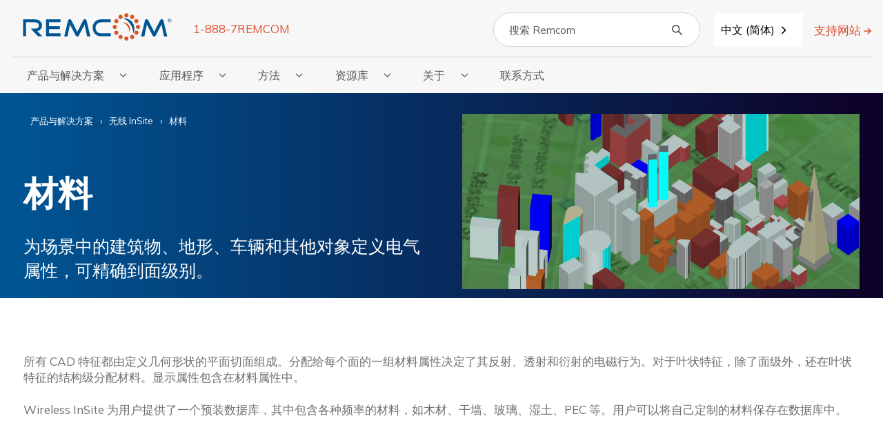

--- FILE ---
content_type: text/html; charset=UTF-8
request_url: https://zh.remcom.com/wireless-insite-em-propagation-software/materials
body_size: 18670
content:
<!doctype html><html lang="zh" data-wg-translated="zh"><head>
    <meta charset="utf-8">
    <title>材料 | 无线 InSite® 软件 | Remcom</title>
    <link rel="shortcut icon" href="https://zh.remcom.com/hubfs/remcom-favicon.webp">

    <meta name="description" content="Wireless InSite® 包含一个已安装的材料数据库，其中包括各种频率的金属、土、混凝土、砖、木、玻璃等材料。">

    


    
    
    
    
    
    <meta name="viewport" content="width=device-width, initial-scale=1">

    
    <meta property="og:description" content="Wireless InSite® 包含一个已安装的材料数据库，其中包括各种频率的金属、土、混凝土、砖、木、玻璃等材料。">
    <meta property="og:title" content="材料 | 无线 InSite® 软件 | Remcom">
    <meta name="twitter:description" content="Wireless InSite® 包含一个已安装的材料数据库，其中包括各种频率的金属、土、混凝土、砖、木、玻璃等材料。">
    <meta name="twitter:title" content="材料 | 无线 InSite® 软件 | Remcom">

    
<!--  Added by CookieBot integration -->
<script id="Cookiebot" src="https://consent.cookiebot.com/uc.js" data-cbid="bb91c1f7-565c-4e2a-bb76-2236e9345e3a" data-blockingmode="auto" type="text/javascript">
                </script>
<!-- /Added by CookieBot integration -->


    
  <script id="hs-search-input__valid-content-types" type="application/json">
    [
      
        "SITE_PAGE",
      
        "LANDING_PAGE",
      
        "BLOG_POST",
      
        "LISTING_PAGE",
      
        "KNOWLEDGE_ARTICLE",
      
        "HS_CASE_STUDY"
      
    ]
  </script>

    <style>
a.cta_button{-moz-box-sizing:content-box !important;-webkit-box-sizing:content-box !important;box-sizing:content-box !important;vertical-align:middle}.hs-breadcrumb-menu{list-style-type:none;margin:0px 0px 0px 0px;padding:0px 0px 0px 0px}.hs-breadcrumb-menu-item{float:left;padding:10px 0px 10px 10px}.hs-breadcrumb-menu-divider:before{content:'›';padding-left:10px}.hs-featured-image-link{border:0}.hs-featured-image{float:right;margin:0 0 20px 20px;max-width:50%}@media (max-width: 568px){.hs-featured-image{float:none;margin:0;width:100%;max-width:100%}}.hs-screen-reader-text{clip:rect(1px, 1px, 1px, 1px);height:1px;overflow:hidden;position:absolute !important;width:1px}
</style>

<link rel="stylesheet" href="https://zh.remcom.com/hubfs/hub_generated/template_assets/1/91039950760/1769458877523/template_main.min.css">
<link rel="stylesheet" href="https://zh.remcom.com/hubfs/hub_generated/template_assets/1/91039950418/1769458878386/template_theme-overrides.min.css">
<link rel="stylesheet" href="https://7052064.fs1.hubspotusercontent-na1.net/hubfs/7052064/hub_generated/module_assets/1/-2712622/1769457159381/module_search_input.min.css">
<link rel="stylesheet" href="https://zh.remcom.com/hubfs/hub_generated/module_assets/1/116326298435/1752592297068/module_menu-mega.min.css">
<link rel="stylesheet" href="https://zh.remcom.com/hubfs/hub_generated/module_assets/1/127271752300/1741513010227/module_breadcrumbs.min.css">

<style>
    .hs-breadcrumb-menu-item a, .hs-breadcrumb-menu-item span{
        color: #ffffff !important;
    }
    .hs-breadcrumb-menu-item a:hover{
        color: var(--color-secondary-hover) !important;
    }
</style>

<link rel="stylesheet" href="https://zh.remcom.com/hubfs/hub_generated/module_assets/1/127225446692/1741513009318/module_call-to-action.min.css">

  <style>
    #hs_cos_wrapper_support-button .button-wrapper {}

  </style>


  <style>
    #hs_cos_wrapper_demo-button .button-wrapper {}

  </style>


  <style>
    #hs_cos_wrapper_newsletter-button .button-wrapper {}

  </style>

<link rel="stylesheet" href="https://zh.remcom.com/hubfs/hub_generated/module_assets/1/91039951111/1741513000958/module_social-follow.min.css">

  <style>
    #hs_cos_wrapper_social-links-1 .social-links { justify-content:flex-start; }

#hs_cos_wrapper_social-links-1 .social-links__link {
  margin-bottom:20px;
  margin-top:20px;
}

#hs_cos_wrapper_social-links-1 .social-links__icon { background-color:rgba(255,255,255,1.0); }

#hs_cos_wrapper_social-links-1 .social-links__icon svg {
  fill:#002D4D;
  height:15px;
  width:15px;
}

#hs_cos_wrapper_social-links-1 .social-links__icon:hover,
#hs_cos_wrapper_social-links-1 .social-links__icon:focus { background-color:rgba(175,175,175,1.0); }

#hs_cos_wrapper_social-links-1 .social-links__icon:active { background-color:rgba(255,255,255,1.0); }

  </style>

<link rel="stylesheet" href="https://zh.remcom.com/hubfs/hub_generated/module_assets/1/91039951109/1741512999640/module_menu.min.css">

  <style>
    #hs_cos_wrapper_menu-footer-1 .menu .menu__submenu {}

@media (min-width:767px) {
  #hs_cos_wrapper_menu-footer-1 .menu__submenu--level-2>.menu__item:first-child:before {}
}

#hs_cos_wrapper_menu-footer-1 .menu__submenu .menu__link,
#hs_cos_wrapper_menu-footer-1 .menu__submenu .menu__link:hover,
#hs_cos_wrapper_menu-footer-1 .menu__submenu .menu__link:focus {}

#hs_cos_wrapper_menu-footer-1 .menu__submenu .menu__child-toggle-icon,
#hs_cos_wrapper_menu-footer-1 .menu__submenu .menu__child-toggle-icon:hover,
#hs_cos_wrapper_menu-footer-1 .menu__submenu .menu__child-toggle-icon:focus {}

  </style>


  <style>
    #hs_cos_wrapper_menu-footer-2 .menu .menu__submenu {}

@media (min-width:767px) {
  #hs_cos_wrapper_menu-footer-2 .menu__submenu--level-2>.menu__item:first-child:before {}
}

#hs_cos_wrapper_menu-footer-2 .menu__submenu .menu__link,
#hs_cos_wrapper_menu-footer-2 .menu__submenu .menu__link:hover,
#hs_cos_wrapper_menu-footer-2 .menu__submenu .menu__link:focus {}

#hs_cos_wrapper_menu-footer-2 .menu__submenu .menu__child-toggle-icon,
#hs_cos_wrapper_menu-footer-2 .menu__submenu .menu__child-toggle-icon:hover,
#hs_cos_wrapper_menu-footer-2 .menu__submenu .menu__child-toggle-icon:focus {}

  </style>


  <style>
    #hs_cos_wrapper_menu-footer-3 .menu .menu__submenu {}

@media (min-width:767px) {
  #hs_cos_wrapper_menu-footer-3 .menu__submenu--level-2>.menu__item:first-child:before {}
}

#hs_cos_wrapper_menu-footer-3 .menu__submenu .menu__link,
#hs_cos_wrapper_menu-footer-3 .menu__submenu .menu__link:hover,
#hs_cos_wrapper_menu-footer-3 .menu__submenu .menu__link:focus {}

#hs_cos_wrapper_menu-footer-3 .menu__submenu .menu__child-toggle-icon,
#hs_cos_wrapper_menu-footer-3 .menu__submenu .menu__child-toggle-icon:hover,
#hs_cos_wrapper_menu-footer-3 .menu__submenu .menu__child-toggle-icon:focus {}

  </style>


  <style>
    #hs_cos_wrapper_footer-button .button-wrapper {}

  </style>

<style>
  @font-face {
    font-family: "Mulish";
    font-weight: 900;
    font-style: normal;
    font-display: swap;
    src: url("/_hcms/googlefonts/Mulish/900.woff2") format("woff2"), url("/_hcms/googlefonts/Mulish/900.woff") format("woff");
  }
  @font-face {
    font-family: "Mulish";
    font-weight: 700;
    font-style: normal;
    font-display: swap;
    src: url("/_hcms/googlefonts/Mulish/700.woff2") format("woff2"), url("/_hcms/googlefonts/Mulish/700.woff") format("woff");
  }
  @font-face {
    font-family: "Mulish";
    font-weight: 300;
    font-style: normal;
    font-display: swap;
    src: url("/_hcms/googlefonts/Mulish/300.woff2") format("woff2"), url("/_hcms/googlefonts/Mulish/300.woff") format("woff");
  }
  @font-face {
    font-family: "Mulish";
    font-weight: 400;
    font-style: normal;
    font-display: swap;
    src: url("/_hcms/googlefonts/Mulish/regular.woff2") format("woff2"), url("/_hcms/googlefonts/Mulish/regular.woff") format("woff");
  }
  @font-face {
    font-family: "Mulish";
    font-weight: 700;
    font-style: normal;
    font-display: swap;
    src: url("/_hcms/googlefonts/Mulish/700.woff2") format("woff2"), url("/_hcms/googlefonts/Mulish/700.woff") format("woff");
  }
  @font-face {
    font-family: "Roboto";
    font-weight: 500;
    font-style: normal;
    font-display: swap;
    src: url("/_hcms/googlefonts/Roboto/500.woff2") format("woff2"), url("/_hcms/googlefonts/Roboto/500.woff") format("woff");
  }
  @font-face {
    font-family: "Roboto";
    font-weight: 400;
    font-style: normal;
    font-display: swap;
    src: url("/_hcms/googlefonts/Roboto/regular.woff2") format("woff2"), url("/_hcms/googlefonts/Roboto/regular.woff") format("woff");
  }
  @font-face {
    font-family: "Roboto";
    font-weight: 700;
    font-style: normal;
    font-display: swap;
    src: url("/_hcms/googlefonts/Roboto/700.woff2") format("woff2"), url("/_hcms/googlefonts/Roboto/700.woff") format("woff");
  }
</style>

<!-- Editor Styles -->
<style id="hs_editor_style" type="text/css">
#hs_cos_wrapper_dnd_area-module-3  { display: block !important; padding-top: 60px !important }
#hs_cos_wrapper_dnd_area-module-3  { display: block !important; padding-top: 60px !important }
.dnd_area-module-7-flexbox-positioning {
  display: -ms-flexbox !important;
  -ms-flex-direction: column !important;
  -ms-flex-align: center !important;
  -ms-flex-pack: start;
  display: flex !important;
  flex-direction: column !important;
  align-items: center !important;
  justify-content: flex-start;
}
.dnd_area-module-7-flexbox-positioning > div {
  max-width: 100%;
  flex-shrink: 0 !important;
}
/* HubSpot Non-stacked Media Query Styles */
@media (min-width:768px) {
  .dnd_area-row-1-vertical-alignment > .row-fluid {
    display: -ms-flexbox !important;
    -ms-flex-direction: row;
    display: flex !important;
    flex-direction: row;
  }
  .dnd_area-column-8-vertical-alignment {
    display: -ms-flexbox !important;
    -ms-flex-direction: column !important;
    -ms-flex-pack: center !important;
    display: flex !important;
    flex-direction: column !important;
    justify-content: center !important;
  }
  .dnd_area-column-8-vertical-alignment > div {
    flex-shrink: 0 !important;
  }
}
/* HubSpot Styles (default) */
.dnd_area-row-0-margin {
  margin-top: 0px !important;
  margin-bottom: 0px !important;
}
.dnd_area-row-0-padding {
  padding-top: 30px !important;
  padding-bottom: 0px !important;
}
.dnd_area-row-0-background-layers {
  background-image: linear-gradient(to right, rgba(0, 86, 149, 1), rgba(14, 0, 38, 1)) !important;
  background-position: left top !important;
  background-size: auto !important;
  background-repeat: no-repeat !important;
}
.dnd_area-row-2-padding {
  padding-top: 40px !important;
}
/* HubSpot Styles (mobile) */
@media (max-width: 767px) {
  .dnd_area-row-3-padding {
    padding-top: 0px !important;
    padding-bottom: 0px !important;
  }
}
</style>
    

    
<!--  Added by GoogleTagManager integration -->
<script>
var _hsp = window._hsp = window._hsp || [];
window.dataLayer = window.dataLayer || [];
function gtag(){dataLayer.push(arguments);}

var useGoogleConsentModeV2 = true;
var waitForUpdateMillis = 1000;



var hsLoadGtm = function loadGtm() {
    if(window._hsGtmLoadOnce) {
      return;
    }

    if (useGoogleConsentModeV2) {

      gtag('set','developer_id.dZTQ1Zm',true);

      gtag('consent', 'default', {
      'ad_storage': 'denied',
      'analytics_storage': 'denied',
      'ad_user_data': 'denied',
      'ad_personalization': 'denied',
      'wait_for_update': waitForUpdateMillis
      });

      _hsp.push(['useGoogleConsentModeV2'])
    }

    (function(w,d,s,l,i){w[l]=w[l]||[];w[l].push({'gtm.start':
    new Date().getTime(),event:'gtm.js'});var f=d.getElementsByTagName(s)[0],
    j=d.createElement(s),dl=l!='dataLayer'?'&l='+l:'';j.async=true;j.src=
    'https://www.googletagmanager.com/gtm.js?id='+i+dl;f.parentNode.insertBefore(j,f);
    })(window,document,'script','dataLayer','GTM-NBPZQ5NM');

    window._hsGtmLoadOnce = true;
};

_hsp.push(['addPrivacyConsentListener', function(consent){
  if(consent.allowed || (consent.categories && consent.categories.analytics)){
    hsLoadGtm();
  }
}]);

</script>

<!-- /Added by GoogleTagManager integration -->

    <link rel="canonical" href="https://zh.remcom.com/wireless-insite-em-propagation-software/materials">






<script type="application/json" id="weglot-data">{"allLanguageUrls":{"en":"https://www.remcom.com/wireless-insite-em-propagation-software/materials","zh":"https://zh.remcom.com/wireless-insite-em-propagation-software/materials","de":"https://de.remcom.com/wireless-insite-em-propagation-software/materials","es":"https://es.remcom.com/wireless-insite-em-propagation-software/materials","ja":"https://ja.remcom.com/wireless-insite-em-propagation-software/materials"},"originalCanonicalUrl":"https://www.remcom.com/wireless-insite-em-propagation-software/materials","originalPath":"/wireless-insite-em-propagation-software/materials","settings":{"auto_switch":false,"auto_switch_fallback":null,"category":10,"custom_settings":{"button_style":{"with_name":false,"full_name":false,"is_dropdown":false,"with_flags":false,"flag_type":null,"custom_css":".country-selector {\r\n  margin-right: 0px;\r\n  margin-left: 20px;\r\n}\r\n.wg-drop.country-selector .wgcurrent {\r\n  border: none;\r\n}\r\n.wg-drop.country-selector {\r\n      background-color: #f7f7f7;\r\n}\r\n#weglot-language-en,\r\n#weglot-listbox li a {\r\ncolor: #575757;\r\n}\r\n#hs_cos_wrapper_footer-button .wg-drop.country-selector {\r\n  background-color: #002d4d !important;\r\n  margin-left: 32px;\r\n}\r\n#hs_cos_wrapper_footer-button #weglot-language-en {\r\ncolor: #ffffff !important;\r\n}\r\n.wg-drop.country-selector .wgcurrent:after {\r\n  right: 20px;\r\n  top: 1px;\r\n} \r\n#hs_cos_wrapper_footer-button .wg-drop.country-selector .wgcurrent:after,\r\n.header__top--mobile .wg-drop.country-selector .wgcurrent:after{\r\n  background-image: url([data-uri]);\r\n}\r\n@media screen and (min-width: 992px) {\r\n  #hs_cos_wrapper_footer-button #weglot-listbox {\r\n    bottom: unset !important;\r\n  }\r\n}\r\n.header__top--mobile .wg-drop.country-selector {\r\n  background-color: #d75427 !important;\r\n}\r\n.header__top--mobile #weglot-language-en {\r\ncolor: #ffffff !important;\r\n}\r\n.header__top--mobile aside.country-selector.weglot_switcher.default.wg-drop .wgcurrent a {\r\n  padding-left: 3px;\r\n}"},"switchers":[{"style":{"with_name":true,"with_flags":false,"full_name":true,"is_dropdown":true,"invert_flags":true,"flag_type":"rectangle_mat","size_scale":"1.25"},"opts":{"open_hover":false,"close_outside_click":true,"is_responsive":true,"display_device":"desktop","pixel_cutoff":768},"location":{"target":".header__search:nth-child(1) > #hs_cos_wrapper_site_search form","sibling":null}},{"style":{"with_name":true,"with_flags":false,"full_name":true,"is_dropdown":true,"invert_flags":true,"flag_type":"rectangle_mat","size_scale":"1.25"},"opts":{"open_hover":false,"close_outside_click":true,"is_responsive":false,"display_device":"mobile","pixel_cutoff":768},"location":{"target":"#hs_cos_wrapper_footer-button > .button-wrapper","sibling":null}},{"style":{"with_name":true,"with_flags":false,"full_name":true,"is_dropdown":true,"invert_flags":true,"flag_type":"rectangle_mat","size_scale":"1.25"},"opts":{"open_hover":false,"close_outside_click":true,"is_responsive":true,"display_device":"mobile","pixel_cutoff":992},"location":{"target":".header__top--mobile #hs_cos_wrapper_support_site","sibling":null}}],"translate_search":false,"loading_bar":true,"hide_switcher":false,"translate_images":false,"subdomain":false,"wait_transition":true,"dynamic":""},"deleted_at":null,"dynamics":[{"value":".hs_cos_wrapper_type_form"}],"excluded_blocks":[],"excluded_paths":[],"external_enabled":false,"host":"www.remcom.com","is_dns_set":false,"is_https":true,"language_from":"en","language_from_custom_flag":null,"language_from_custom_name":null,"languages":[{"connect_host_destination":{"is_dns_set":true,"created_on_aws":1709040516,"host":"de.remcom.com"},"custom_code":null,"custom_flag":null,"custom_local_name":null,"custom_name":null,"enabled":true,"language_to":"de"},{"connect_host_destination":{"is_dns_set":true,"created_on_aws":1709040516,"host":"es.remcom.com"},"custom_code":null,"custom_flag":null,"custom_local_name":null,"custom_name":null,"enabled":true,"language_to":"es"},{"connect_host_destination":{"is_dns_set":true,"created_on_aws":1709040516,"host":"ja.remcom.com"},"custom_code":null,"custom_flag":null,"custom_local_name":null,"custom_name":null,"enabled":true,"language_to":"ja"},{"connect_host_destination":{"is_dns_set":true,"created_on_aws":1709040516,"host":"zh.remcom.com"},"custom_code":null,"custom_flag":null,"custom_local_name":null,"custom_name":null,"enabled":true,"language_to":"zh"}],"media_enabled":false,"page_views_enabled":false,"technology_id":12,"technology_name":"Other","translation_engine":3,"url_type":"SUBDOMAIN","versions":[]}}</script>
<script type="text/javascript" src="https://cdn.weglot.com/weglot.min.js"></script>
<script>
    Weglot.initialize({
        api_key: 'wg_40012b125c13e59c57f196ce0093feb48'
    });
</script>
<meta property="og:image" content="https://zh.remcom.com/hubfs/Page%20Images/wireless-insite-em-propagation-software/Materials-1.webp">
<meta property="og:image:width" content="1918">
<meta property="og:image:height" content="847">

<meta name="twitter:image" content="https://zh.remcom.com/hubfs/Page%20Images/wireless-insite-em-propagation-software/Materials-1.webp">


<meta property="og:url" content="https://zh.remcom.com/wireless-insite-em-propagation-software/materials">
<meta name="twitter:card" content="summary_large_image">
<meta http-equiv="content-language" content="zh">





<script type="application/ld+json">{"@context":"https://schema.org","@type":"Product","name":"Wireless InSite® Materials Modeling","description":"Wireless InSite® 包括一个全面的材料数据库和可定制的电磁特性，用于精确的射频传播建模。用户可以模拟信号与混凝土、玻璃、树叶等真实世界材料以及频率相关表面的相互作用，从而进行可靠的 5G、毫米波和室内无线系统设计。","brand":{"@type":"Organization","name":"Remcom","url":"https://zh.remcom.com"},"image":"https://zh.remcom.com/hubfs/Website/Images/wireless-insite-materials.png","url":"https://zh.remcom.com/wireless-insite-em-propagation-software/materials","offers":{"@type":"Offer","priceCurrency":"USD","price":"0.00","availability":"https://schema.org/InStock","url":"https://zh.remcom.com/contact-us"},"isRelatedTo":{"@type":"SoftwareApplication","name":"Wireless InSite®","applicationCategory":"EngineeringApplication","operatingSystem":"Windows","softwareVersion":"Latest","url":"https://zh.remcom.com/wireless-insite-propagation-software","softwareHelp":"https://zh.remcom.com/technical-resources","creator":{"@type":"Organization","name":"Remcom"}}}</script> 
  <meta name="generator" content="HubSpot"><link href="https://www.remcom.com/wireless-insite-em-propagation-software/materials" hreflang="en" rel="alternate"><link href="https://zh.remcom.com/wireless-insite-em-propagation-software/materials" hreflang="zh" rel="alternate"><link href="https://de.remcom.com/wireless-insite-em-propagation-software/materials" hreflang="de" rel="alternate"><link href="https://es.remcom.com/wireless-insite-em-propagation-software/materials" hreflang="es" rel="alternate"><link href="https://ja.remcom.com/wireless-insite-em-propagation-software/materials" hreflang="ja" rel="alternate"></head>
  <body>
<!--  Added by GoogleTagManager integration -->
<noscript><iframe src="https://www.googletagmanager.com/ns.html?id=GTM-NBPZQ5NM" height="0" width="0" style="display:none;visibility:hidden"></iframe></noscript>

<!-- /Added by GoogleTagManager integration -->

    <div class="body-wrapper   hs-content-id-131812295604 hs-site-page page ">
      
        <div data-global-resource-path="remcom-theme/templates/partials/header.html"><header class="header hs-search-hidden">

  

  <a href="#main-content" class="header__skip">跳至内容</a>

  

  <div class="container-fluid content-wrapper">
<div class="row-fluid-wrapper">
<div class="row-fluid">
<div class="span12 widget-span widget-type-cell " style="" data-widget-type="cell" data-x="0" data-w="12">

</div><!--end widget-span -->
</div>
</div>
</div>

  

  <div class="header__container content-wrapper">

    

    <div class="header__logo header__logo--main">
      <div id="hs_cos_wrapper_site_logo" class="hs_cos_wrapper hs_cos_wrapper_widget hs_cos_wrapper_type_module widget-type-logo" style="" data-hs-cos-general-type="widget" data-hs-cos-type="module">
  






















  
  <span id="hs_cos_wrapper_site_logo_hs_logo_widget" class="hs_cos_wrapper hs_cos_wrapper_widget hs_cos_wrapper_type_logo" style="" data-hs-cos-general-type="widget" data-hs-cos-type="logo"><a href="/" id="hs-link-site_logo_hs_logo_widget" style="border-width:0px;border:0px;"><img src="https://zh.remcom.com/hubfs/rem-logo-header.svg" class="hs-image-widget " height="42" style="height: auto;width:218px;border-width:0px;border:0px;" width="218" alt="Remcom" title="Remcom"></a></span>
</div>
      <div id="hs_cos_wrapper_phone_number" class="hs_cos_wrapper hs_cos_wrapper_widget hs_cos_wrapper_type_module" style="" data-hs-cos-general-type="widget" data-hs-cos-type="module">
  



  
    
  



<a class="hs-button" href="" id="hs-button_phone_number" rel="">
  1-888-7REMCOM
</a>

</div>

        <div class="header--toggle header__navigation--toggle"></div>
        <div class="header__close--toggle"></div>
    </div>

    

    <div class="header__column">

      

      <div class="header__row-1">
        <div class="header__search header--element">
          <div id="hs_cos_wrapper_site_search" class="hs_cos_wrapper hs_cos_wrapper_widget hs_cos_wrapper_type_module" style="" data-hs-cos-general-type="widget" data-hs-cos-type="module">




  








<div class="hs-search-field">

    <div class="hs-search-field__bar">
      <form data-hs-do-not-collect="true" action="/hs-search-results">
        
          <label for="term">搜索</label>
        
        <input type="text" class="hs-search-field__input" name="term" autocomplete="off" aria-label="Search" placeholder="搜索 Remcom">

        
          
            <input type="hidden" name="type" value="SITE_PAGE">
          
        
          
        
          
            <input type="hidden" name="type" value="BLOG_POST">
          
        
          
        
          
        
          
        

        
          <button aria-label="Search"><span id="hs_cos_wrapper_site_search_" class="hs_cos_wrapper hs_cos_wrapper_widget hs_cos_wrapper_type_icon" style="" data-hs-cos-general-type="widget" data-hs-cos-type="icon"><svg version="1.0" xmlns="http://www.w3.org/2000/svg" viewBox="0 0 512 512" aria-hidden="true"><g id="search1_layer"><path d="M505 442.7L405.3 343c-4.5-4.5-10.6-7-17-7H372c27.6-35.3 44-79.7 44-128C416 93.1 322.9 0 208 0S0 93.1 0 208s93.1 208 208 208c48.3 0 92.7-16.4 128-44v16.3c0 6.4 2.5 12.5 7 17l99.7 99.7c9.4 9.4 24.6 9.4 33.9 0l28.3-28.3c9.4-9.4 9.4-24.6.1-34zM208 336c-70.7 0-128-57.2-128-128 0-70.7 57.2-128 128-128 70.7 0 128 57.2 128 128 0 70.7-57.2 128-128 128z"></path></g></svg></span></button>
        
      </form>
    </div>
    <ul class="hs-search-field__suggestions"></ul>
</div></div>
        </div>
        
        <div class="header__support">
          <div id="hs_cos_wrapper_support_site" class="hs_cos_wrapper hs_cos_wrapper_widget hs_cos_wrapper_type_module" style="" data-hs-cos-general-type="widget" data-hs-cos-type="module">
  



  
    
  



<a class="hs-button" href="https://support.remcom.com/" id="hs-button_support_site" target="_blank" rel="noopener ">
  支持网站
</a>

</div>
        </div>
      </div>

    </div>

  </div>

  

  <div class="header__container__menu content-wrapper">
    <div class="header__navigation header--element">
      <div id="hs_cos_wrapper_navigation-primary" class="hs_cos_wrapper hs_cos_wrapper_widget hs_cos_wrapper_type_module" style="" data-hs-cos-general-type="widget" data-hs-cos-type="module">

<nav class="menu menu--desktop" aria-label="Main menu">
    <ul class="menu__wrapper no-list menu-mega">
        

  

  
    

  
  
  
  

<li id="megamenu__products---solutions" class="megamenu__item megamenu__item--depth-1 menu__item--count-1 
    
    megamenu__item--has-submenu
    " data-depth="1">

  
      <button class="megamenu__child-toggle no-button " aria-expanded="false">
        

    
      <span class="menu__link">产品与解决方案</span>
    



        <span class="show-for-sr">显示产品与解决方案子菜单</span>
        <span class="megamenu__child-toggle-icon"></span>
      </button>


      
      <ul class="
      megamenu__submenu
      megamenu__submenu--level-2 
      no-list 
      menu__submenu__has-submenu--true
      menu__submenu__has-menu-blocks--false 
  
  

  
    
  

  menu__submenu__columns--2
">
   
      

    

    


    
      

  
  
  
  

<li id="megamenu__xfdtd---3d-em-simulation-software" class="megamenu__item megamenu__item--depth-2 menu__item--count-1 
    
    megamenu__item--has-submenu
    " data-depth="2">

  
      <button class="megamenu__child-toggle no-button " aria-expanded="false">
        

    
      <span class="menu__link">XFdtd | 三维电磁仿真软件</span>
    



        <span class="show-for-sr">显示 XFdtd | 3D EM 仿真软件的子菜单</span>
        <span class="megamenu__child-toggle-icon"></span>
      </button>


      
      <ul class="
      megamenu__submenu
      megamenu__submenu--level-3 
      no-list 
      menu__submenu__has-submenu--true
      menu__submenu__has-menu-blocks--true 
  
  

  

  menu__submenu__columns--1
">
   
      

    
      <li class="menu__submenu__submenu__mega__title">
  
    
      <span>XFdtd</span>| 三维电磁仿真软件
  

</li>
    

    
    <li class="menu__submenu__submenu__wrapper">
      <ul class="menu__submenu__submenu no-list 
      
  
  

  

  menu__submenu__columns--1

      menu__submenu__submenu__mega">
    


    
      

  
  
  
  

<li id="megamenu__top-features" class="megamenu__item megamenu__item--depth-3 menu__item--count-1 
    menu__item__flyout
    megamenu__item--has-submenu
    menu__item--open" data-depth="3">

  
      <button class="megamenu__child-toggle no-button menu__child-toggle--hidden" aria-expanded="false">
        

    
      <span class="menu__link">顶级功能</span>
    



        <span class="show-for-sr">显示顶部功能的子菜单</span>
        <span class="megamenu__child-toggle-icon"></span>
      </button>


      
      <ul class="
      
      megamenu__submenu--level-4 
      no-list 
      menu__submenu__has-submenu--false
      menu__submenu__has-menu-blocks--false 
  
  

  

  menu__submenu__columns--1
">
   
      

    

    


    
      

  
  
  
  

<li id="megamenu__schematic-editor" class="megamenu__item megamenu__item--depth-4 menu__item--count-1 
    menu__item__flyout
    
    menu__item--open" data-depth="4">

  
    

    

      
        <a class="menu__link 
         
         
        " href="https://zh.remcom.com/xfdtd-3d-em-simulation-software/circuit-solver-and-schematic-editor">
          原理图编辑器
        </a>
      

    



  

</li>

    
      

  
  
  
  

<li id="megamenu__high-performance-computing-options" class="megamenu__item megamenu__item--depth-4 menu__item--count-2 
    menu__item__flyout
    
    menu__item--open" data-depth="4">

  
    

    

      
        <a class="menu__link 
         
         
        " href="https://zh.remcom.com/xfdtd-3d-em-simulation-software/high-performance-computing">
          高性能计算选项
        </a>
      

    



  

</li>

    
      

  
  
  
  

<li id="megamenu__xstream--gpu-acceleration" class="megamenu__item megamenu__item--depth-4 menu__item--count-3 
    menu__item__flyout
    
    menu__item--open" data-depth="4">

  
    

    

      
        <a class="menu__link 
         
         
        " href="https://zh.remcom.com/xfdtd-3d-em-simulation-software/xstream-gpu-acceleration">
          XStream® GPU 加速
        </a>
      

    



  

</li>

    
      

  
  
  
  

<li id="megamenu__5g-array-analysis" class="megamenu__item megamenu__item--depth-4 menu__item--count-4 
    menu__item__flyout
    
    menu__item--open" data-depth="4">

  
    

    

      
        <a class="menu__link 
         
         
        " href="https://zh.remcom.com/xfdtd-3d-em-simulation-software/antenna-array-design-software">
          5G 阵列分析
        </a>
      

    



  

</li>

    
      

  
  
  
  

<li id="megamenu__superposition" class="megamenu__item megamenu__item--depth-4 menu__item--count-5 
    menu__item__flyout
    
    menu__item--open" data-depth="4">

  
    

    

      
        <a class="menu__link 
         
         
        " href="https://zh.remcom.com/xfdtd-3d-em-simulation-software/superposition-simulation">
          叠加
        </a>
      

    



  

</li>

    

    

    



    




      
      
      </ul>
  

</li>

    
      

  
  
  
  

<li id="megamenu__applications" class="megamenu__item megamenu__item--depth-3 menu__item--count-2 
    menu__item__flyout
    megamenu__item--has-submenu
    menu__item--open" data-depth="3">

  
      <button class="megamenu__child-toggle no-button menu__child-toggle--hidden" aria-expanded="false">
        

    
      <span class="menu__link">应用程序</span>
    



        <span class="show-for-sr">显示应用程序子菜单</span>
        <span class="megamenu__child-toggle-icon"></span>
      </button>


      
      <ul class="
      
      megamenu__submenu--level-4 
      no-list 
      menu__submenu__has-submenu--false
      menu__submenu__has-menu-blocks--false 
  
  

  
    
  

  menu__submenu__columns--2
">
   
      

    

    


    
      

  
  
  
  

<li id="megamenu__antenna-design" class="megamenu__item megamenu__item--depth-4 menu__item--count-1 
    menu__item__flyout
    
    menu__item--open" data-depth="4">

  
    

    

      
        <a class="menu__link 
         
         
        " href="https://zh.remcom.com/applications/antenna-simulation-design-software">
          天线设计
        </a>
      

    



  

</li>

    
      

  
  
  
  

<li id="megamenu__antenna-placement" class="megamenu__item megamenu__item--depth-4 menu__item--count-2 
    menu__item__flyout
    
    menu__item--open" data-depth="4">

  
    

    

      
        <a class="menu__link 
         
         
        " href="https://zh.remcom.com/applications/antenna-placement-software">
          天线位置
        </a>
      

    



  

</li>

    
      

  
  
  
  

<li id="megamenu__automotive-radar" class="megamenu__item megamenu__item--depth-4 menu__item--count-3 
    menu__item__flyout
    
    menu__item--open" data-depth="4">

  
    

    

      
        <a class="menu__link 
         
         
        " href="https://zh.remcom.com/applications/automotive-radar-simulation">
          汽车雷达
        </a>
      

    



  

</li>

    
      

  
  
  
  

<li id="megamenu__biomedical" class="megamenu__item megamenu__item--depth-4 menu__item--count-4 
    menu__item__flyout
    
    menu__item--open" data-depth="4">

  
    

    

      
        <a class="menu__link 
         
         
        " href="https://zh.remcom.com/applications/biomedical">
          生物医学
        </a>
      

    



  

</li>

    
      

  
  
  
  

<li id="megamenu__esd-testing" class="megamenu__item megamenu__item--depth-4 menu__item--count-5 
    menu__item__flyout
    
    menu__item--open" data-depth="4">

  
    

    

      
        <a class="menu__link 
         
         
        " href="https://zh.remcom.com/applications/electrostatic-discharge-testing">
          ESD 测试
        </a>
      

    



  

</li>

    
      

  
  
  
  

<li id="megamenu__metamaterials" class="megamenu__item megamenu__item--depth-4 menu__item--count-6 
    menu__item__flyout
    
    menu__item--open" data-depth="4">

  
    

    

      
        <a class="menu__link 
         
         
        " href="https://zh.remcom.com/applications/metamaterials">
          超材料
        </a>
      

    



  

</li>

    
      

  
  
  
  

<li id="megamenu__microwave-devices" class="megamenu__item megamenu__item--depth-4 menu__item--count-7 
    menu__item__flyout
    
    menu__item--open" data-depth="4">

  
    

    

      
        <a class="menu__link 
         
         
        " href="https://zh.remcom.com/applications/microwave-simulation-software">
          微波设备
        </a>
      

    



  

</li>

    
      

  
  
  
  

<li id="megamenu__mimo-and-array-design" class="megamenu__item megamenu__item--depth-4 menu__item--count-8 
    menu__item__flyout
    
    menu__item--open" data-depth="4">

  
    

    

      
        <a class="menu__link 
         
         
        " href="https://zh.remcom.com/applications/5g-simulations">
          多输入多输出和阵列设计
        </a>
      

    



  

</li>

    
      

  
  
  
  

<li id="megamenu__mobile-device" class="megamenu__item megamenu__item--depth-4 menu__item--count-9 
    menu__item__flyout
    
    menu__item--open" data-depth="4">

  
    

    

      
        <a class="menu__link 
         
         
        " href="https://zh.remcom.com/applications/mobile-device-design-software">
          移动设备
        </a>
      

    



  

</li>

    

    

    



    




      
      
      </ul>
  

</li>

    

    
      
      

  
    

    

    

       

  

  
  <li class="megamenu__item menu__item__overview">
    <p class="menu__item__overview__title">概述</p>
    <p>为工程师提供功能强大的工具，缩短开发时间，使产品更快投放市场。</p>
    <a class="menu__item__overview__link
    menu__item__overview__link__highlight
    " href="https://zh.remcom.com/xfdtd-3d-em-simulation-software">
    
      查看产品
    
    </a>
    
      <a class="menu__item__overview__link  menu__item__overview__link__extra menu__item__overview__link__highlight" href="https://zh.remcom.com/em-simulation-software-demonstrations">
        申请演示
      </a>
    
  </li>
  


       
  


    
  
    

    

    
  
    

    

    
  
    

    

    
  
    

    

    
  
    

    

    
  
    

    

    
  
    

    

    
  
    

    

    
  



    

    
      </ul>
    </li>
    



    




      
      
      </ul>
  

</li>

    
      

  
  
  
  

<li id="megamenu__wireless-insite---3d-wireless-prediction-software" class="megamenu__item megamenu__item--depth-2 menu__item--count-2 
    
    megamenu__item--has-submenu
    " data-depth="2">

  
      <button class="megamenu__child-toggle no-button " aria-expanded="false">
        

    
      <span class="menu__link">无线 InSite | 3D 无线预测软件</span>
    



        <span class="show-for-sr">显示 Wireless InSite | 3D 无线预测软件的子菜单</span>
        <span class="megamenu__child-toggle-icon"></span>
      </button>


      
      <ul class="
      megamenu__submenu
      megamenu__submenu--level-3 
      no-list 
      menu__submenu__has-submenu--true
      menu__submenu__has-menu-blocks--true 
  
  

  

  menu__submenu__columns--1
">
   
      

    
      <li class="menu__submenu__submenu__mega__title">
  
    
      <span>无线 InSite</span>| 3D 无线预测软件
  

</li>
    

    
    <li class="menu__submenu__submenu__wrapper">
      <ul class="menu__submenu__submenu no-list 
      
  
  

  

  menu__submenu__columns--1

      menu__submenu__submenu__mega">
    


    
      

  
  
  
  

<li id="megamenu__top-features" class="megamenu__item megamenu__item--depth-3 menu__item--count-1 
    menu__item__flyout
    megamenu__item--has-submenu
    menu__item--open" data-depth="3">

  
      <button class="megamenu__child-toggle no-button menu__child-toggle--hidden" aria-expanded="false">
        

    
      <span class="menu__link">顶级功能</span>
    



        <span class="show-for-sr">显示顶部功能的子菜单</span>
        <span class="megamenu__child-toggle-icon"></span>
      </button>


      
      <ul class="
      
      megamenu__submenu--level-4 
      no-list 
      menu__submenu__has-submenu--false
      menu__submenu__has-menu-blocks--false 
  
  

  

  menu__submenu__columns--1
">
   
      

    

    


    
      

  
  
  
  

<li id="megamenu__wireless-mobility" class="megamenu__item megamenu__item--depth-4 menu__item--count-1 
    menu__item__flyout
    
    menu__item--open" data-depth="4">

  
    

    

      
        <a class="menu__link 
         
         
        " href="https://zh.remcom.com/wireless-insite-em-propagation-software/wireless-mobility">
          无线移动
        </a>
      

    



  

</li>

    
      

  
  
  
  

<li id="megamenu__x3d-propagation-model" class="megamenu__item megamenu__item--depth-4 menu__item--count-2 
    menu__item__flyout
    
    menu__item--open" data-depth="4">

  
    

    

      
        <a class="menu__link 
         
         
        " href="https://zh.remcom.com/wireless-insite-em-propagation-software/high-fidelity-ray-tracing">
          X3D 传播模型 
        </a>
      

    



  

</li>

    
      

  
  
  
  

<li id="megamenu__antenna-modeling" class="megamenu__item megamenu__item--depth-4 menu__item--count-3 
    menu__item__flyout
    
    menu__item--open" data-depth="4">

  
    

    

      
        <a class="menu__link 
         
         
        " href="https://zh.remcom.com/wireless-insite-em-propagation-software/antenna-modeling">
          天线建模
        </a>
      

    



  

</li>

    
      

  
  
  
  

<li id="megamenu__mimo-beamforming---spatial-multiplexing" class="megamenu__item megamenu__item--depth-4 menu__item--count-4 
    menu__item__flyout
    
    menu__item--open" data-depth="4">

  
    

    

      
        <a class="menu__link 
         
         
        " href="https://zh.remcom.com/wireless-insite-em-propagation-software/mimo-beamforming-spatial-multiplexing-and-diversity">
          多输入多输出波束成形与空间复用
        </a>
      

    



  

</li>

    
      

  
  
  
  

<li id="megamenu__communication-systems-analysis" class="megamenu__item megamenu__item--depth-4 menu__item--count-5 
    menu__item__flyout
    
    menu__item--open" data-depth="4">

  
    

    

      
        <a class="menu__link 
         
         
        " href="https://zh.remcom.com/wireless-insite-em-propagation-software/communication-systems-analysis">
          通信系统分析
        </a>
      

    



  

</li>

    
      

  
  
  
  

<li id="megamenu__materials" class="megamenu__item megamenu__item--depth-4 menu__item--count-6 
    menu__item__flyout
    
    menu__item--open" data-depth="4">

  
    

    

      
        <a class="menu__link 
         
        menu__link--active-branch 
        menu__link--active-link" href="https://zh.remcom.com/wireless-insite-em-propagation-software/materials" aria-current="page">
          材料
        </a>
      

    



  

</li>

    

    

    



    




      
      
      </ul>
  

</li>

    
      

  
  
  
  

<li id="megamenu__applications" class="megamenu__item megamenu__item--depth-3 menu__item--count-2 
    menu__item__flyout
    megamenu__item--has-submenu
    menu__item--open" data-depth="3">

  
      <button class="megamenu__child-toggle no-button menu__child-toggle--hidden" aria-expanded="false">
        

    
      <span class="menu__link">应用程序</span>
    



        <span class="show-for-sr">显示应用程序子菜单</span>
        <span class="megamenu__child-toggle-icon"></span>
      </button>


      
      <ul class="
      
      megamenu__submenu--level-4 
      no-list 
      menu__submenu__has-submenu--false
      menu__submenu__has-menu-blocks--false 
  
  

  

  menu__submenu__columns--1
">
   
      

    

    


    
      

  
  
  
  

<li id="megamenu__5g-mimo" class="megamenu__item megamenu__item--depth-4 menu__item--count-1 
    menu__item__flyout
    
    menu__item--open" data-depth="4">

  
    

    

      
        <a class="menu__link 
         
         
        " href="https://zh.remcom.com/applications/5g-simulations">
          5G MIMO
        </a>
      

    



  

</li>

    
      

  
  
  
  

<li id="megamenu__antenna-placement" class="megamenu__item megamenu__item--depth-4 menu__item--count-2 
    menu__item__flyout
    
    menu__item--open" data-depth="4">

  
    

    

      
        <a class="menu__link 
         
         
        " href="https://zh.remcom.com/applications/antenna-placement-software">
          天线位置
        </a>
      

    



  

</li>

    
      

  
  
  
  

<li id="megamenu__mobile-device" class="megamenu__item megamenu__item--depth-4 menu__item--count-3 
    menu__item__flyout
    
    menu__item--open" data-depth="4">

  
    

    

      
        <a class="menu__link 
         
         
        " href="https://zh.remcom.com/applications/mobile-device-design-software">
          移动设备
        </a>
      

    



  

</li>

    
      

  
  
  
  

<li id="megamenu__wireless-propagation" class="megamenu__item megamenu__item--depth-4 menu__item--count-4 
    menu__item__flyout
    
    menu__item--open" data-depth="4">

  
    

    

      
        <a class="menu__link 
         
         
        " href="https://zh.remcom.com/applications/wireless-propagation-simulation-software">
          无线传播
        </a>
      

    



  

</li>

    
      

  
  
  
  

<li id="megamenu__lunar" class="megamenu__item megamenu__item--depth-4 menu__item--count-5 
    menu__item__flyout
    
    menu__item--open" data-depth="4">

  
    

    

      
        <a class="menu__link 
         
         
        " href="https://zh.remcom.com/applications/lunar-wireless-channel-simulation">
          月球
        </a>
      

    



  

</li>

    

    

    



    




      
      
      </ul>
  

</li>

    

    
      
      

  
    

    

    
  
    

    

    

       

  

  
  <li class="megamenu__item menu__item__overview">
    <p class="menu__item__overview__title">概述</p>
    <p></p><p><span>一套射频传播模型，提供三维射线追踪、基于射线的快速方法和经验模型，用于分析特定地点的无线电波传播和无线通信系统。</span></p><p></p>
    <a class="menu__item__overview__link
    menu__item__overview__link__highlight
    " href="https://zh.remcom.com/wireless-insite-propagation-software">
    
      查看产品
    
    </a>
    
      <a class="menu__item__overview__link  menu__item__overview__link__extra menu__item__overview__link__highlight" href="https://zh.remcom.com/em-simulation-software-demonstrations">
        申请演示
      </a>
    
  </li>
  


       
  


    
  
    

    

    
  
    

    

    
  
    

    

    
  
    

    

    
  
    

    

    
  
    

    

    
  
    

    

    
  



    

    
      </ul>
    </li>
    



    




      
      
      </ul>
  

</li>

    
      

  
  
  
  

<li id="megamenu__wavefarer---radar-simulation-software" class="megamenu__item megamenu__item--depth-2 menu__item--count-3 
    
    megamenu__item--has-submenu
    " data-depth="2">

  
      <button class="megamenu__child-toggle no-button " aria-expanded="false">
        

    
      <span class="menu__link">WaveFarer | 雷达模拟软件</span>
    



        <span class="show-for-sr">显示 WaveFarer | Radar Simulation Software 子菜单</span>
        <span class="megamenu__child-toggle-icon"></span>
      </button>


      
      <ul class="
      megamenu__submenu
      megamenu__submenu--level-3 
      no-list 
      menu__submenu__has-submenu--true
      menu__submenu__has-menu-blocks--true 
  
  

  

  menu__submenu__columns--1
">
   
      

    
      <li class="menu__submenu__submenu__mega__title">
  
    
      <span>WaveFarer</span>| 雷达模拟软件
  

</li>
    

    
    <li class="menu__submenu__submenu__wrapper">
      <ul class="menu__submenu__submenu no-list 
      
  
  

  

  menu__submenu__columns--1

      menu__submenu__submenu__mega">
    


    
      

  
  
  
  

<li id="megamenu__top-features" class="megamenu__item megamenu__item--depth-3 menu__item--count-1 
    menu__item__flyout
    megamenu__item--has-submenu
    menu__item--open" data-depth="3">

  
      <button class="megamenu__child-toggle no-button menu__child-toggle--hidden" aria-expanded="false">
        

    
      <span class="menu__link">顶级功能</span>
    



        <span class="show-for-sr">显示顶部功能的子菜单</span>
        <span class="megamenu__child-toggle-icon"></span>
      </button>


      
      <ul class="
      
      megamenu__submenu--level-4 
      no-list 
      menu__submenu__has-submenu--false
      menu__submenu__has-menu-blocks--false 
  
  

  

  menu__submenu__columns--1
">
   
      

    

    


    
      

  
  
  
  

<li id="megamenu__near-field-propagation-method" class="megamenu__item megamenu__item--depth-4 menu__item--count-1 
    menu__item__flyout
    
    menu__item--open" data-depth="4">

  
    

    

      
        <a class="menu__link 
         
         
        " href="https://zh.remcom.com/wavefarer-automotive-radar-software/near-field-propagation-method">
          近场传播方法 
        </a>
      

    



  

</li>

    
      

  
  
  
  

<li id="megamenu__targeted-ray-casting" class="megamenu__item megamenu__item--depth-4 menu__item--count-2 
    menu__item__flyout
    
    menu__item--open" data-depth="4">

  
    

    

      
        <a class="menu__link 
         
         
        " href="https://zh.remcom.com/wavefarer-automotive-radar-software/targeted-ray-casting">
          定向射线投射
        </a>
      

    



  

</li>

    
      

  
  
  
  

<li id="megamenu__diffuse-scattering" class="megamenu__item megamenu__item--depth-4 menu__item--count-3 
    menu__item__flyout
    
    menu__item--open" data-depth="4">

  
    

    

      
        <a class="menu__link 
         
         
        " href="https://zh.remcom.com/wavefarer-automotive-radar-software/diffuse-scattering">
          漫散射
        </a>
      

    



  

</li>

    
      

  
  
  
  

<li id="megamenu__dynamic-scenario" class="megamenu__item megamenu__item--depth-4 menu__item--count-4 
    menu__item__flyout
    
    menu__item--open" data-depth="4">

  
    

    

      
        <a class="menu__link 
         
         
        " href="https://zh.remcom.com/wavefarer-automotive-radar-software/dynamic-scenario-modeling">
          动态情景
        </a>
      

    



  

</li>

    
      

  
  
  
  

<li id="megamenu__user-defined-antennas" class="megamenu__item megamenu__item--depth-4 menu__item--count-5 
    menu__item__flyout
    
    menu__item--open" data-depth="4">

  
    

    

      
        <a class="menu__link 
         
         
        " href="https://zh.remcom.com/wavefarer-automotive-radar-software/user-defined-antennas">
          用户自定义天线
        </a>
      

    



  

</li>

    

    

    



    




      
      
      </ul>
  

</li>

    
      

  
  
  
  

<li id="megamenu__applications" class="megamenu__item megamenu__item--depth-3 menu__item--count-2 
    menu__item__flyout
    megamenu__item--has-submenu
    menu__item--open" data-depth="3">

  
      <button class="megamenu__child-toggle no-button menu__child-toggle--hidden" aria-expanded="false">
        

    
      <span class="menu__link">应用程序</span>
    



        <span class="show-for-sr">显示应用程序子菜单</span>
        <span class="megamenu__child-toggle-icon"></span>
      </button>


      
      <ul class="
      
      megamenu__submenu--level-4 
      no-list 
      menu__submenu__has-submenu--false
      menu__submenu__has-menu-blocks--false 
  
  

  

  menu__submenu__columns--1
">
   
      

    

    


    
      

  
  
  
  

<li id="megamenu__automotive-radar" class="megamenu__item megamenu__item--depth-4 menu__item--count-1 
    menu__item__flyout
    
    menu__item--open" data-depth="4">

  
    

    

      
        <a class="menu__link 
         
         
        " href="https://zh.remcom.com/applications/automotive-radar-simulation">
          汽车雷达
        </a>
      

    



  

</li>

    
      

  
  
  
  

<li id="megamenu__radar-and-scattering" class="megamenu__item megamenu__item--depth-4 menu__item--count-2 
    menu__item__flyout
    
    menu__item--open" data-depth="4">

  
    

    

      
        <a class="menu__link 
         
         
        " href="https://zh.remcom.com/applications/radar-scattering-software">
          雷达和散射
        </a>
      

    



  

</li>

    

    

    



    




      
      
      </ul>
  

</li>

    

    
      
      

  
    

    

    
  
    

    

    
  
    

    

    

       

  

  
  <li class="megamenu__item menu__item__overview">
    <p class="menu__item__overview__title">概述</p>
    <p><span>这是一种高保真雷达模拟器，可计算雷达系统周围环境中结构和车辆的多径和散射，以及 100 千兆赫及以上频率的主要大气和散射效应。</span></p>
    <a class="menu__item__overview__link
    menu__item__overview__link__highlight
    " href="https://zh.remcom.com/wavefarer-radar-sensing-simulation-software">
    
      查看产品
    
    </a>
    
      <a class="menu__item__overview__link  menu__item__overview__link__extra menu__item__overview__link__highlight" href="https://zh.remcom.com/em-simulation-software-demonstrations">
        申请演示
      </a>
    
  </li>
  


       
  


    
  
    

    

    
  
    

    

    
  
    

    

    
  
    

    

    
  
    

    

    
  
    

    

    
  



    

    
      </ul>
    </li>
    



    




      
      
      </ul>
  

</li>

    
      

  
  
  
  

<li id="megamenu__xgtd---ray-based-em-analysis-tool" class="megamenu__item megamenu__item--depth-2 menu__item--count-4 
    
    megamenu__item--has-submenu
    " data-depth="2">

  
      <button class="megamenu__child-toggle no-button " aria-expanded="false">
        

    
      <span class="menu__link">XGtd | 基于射线的电磁分析工具</span>
    



        <span class="show-for-sr">显示 XGtd | 基于射线的电磁分析工具的子菜单</span>
        <span class="megamenu__child-toggle-icon"></span>
      </button>


      
      <ul class="
      megamenu__submenu
      megamenu__submenu--level-3 
      no-list 
      menu__submenu__has-submenu--true
      menu__submenu__has-menu-blocks--true 
  
  

  

  menu__submenu__columns--1
">
   
      

    
      <li class="menu__submenu__submenu__mega__title">
  
    
      基于射线的电磁分析工具
  

</li>
    

    
    <li class="menu__submenu__submenu__wrapper">
      <ul class="menu__submenu__submenu no-list 
      
  
  

  

  menu__submenu__columns--1

      menu__submenu__submenu__mega">
    


    
      

  
  
  
  

<li id="megamenu__applications" class="megamenu__item megamenu__item--depth-3 menu__item--count-1 
    menu__item__flyout
    megamenu__item--has-submenu
    menu__item--open" data-depth="3">

  
      <button class="megamenu__child-toggle no-button menu__child-toggle--hidden" aria-expanded="false">
        

    
      <span class="menu__link">应用程序</span>
    



        <span class="show-for-sr">显示应用程序子菜单</span>
        <span class="megamenu__child-toggle-icon"></span>
      </button>


      
      <ul class="
      
      megamenu__submenu--level-4 
      no-list 
      menu__submenu__has-submenu--false
      menu__submenu__has-menu-blocks--false 
  
  

  

  menu__submenu__columns--1
">
   
      

    

    


    
      

  
  
  
  

<li id="megamenu__antenna-placement" class="megamenu__item megamenu__item--depth-4 menu__item--count-1 
    menu__item__flyout
    
    menu__item--open" data-depth="4">

  
    

    

      
        <a class="menu__link 
         
         
        " href="https://zh.remcom.com/applications/antenna-placement-software">
          天线位置
        </a>
      

    



  

</li>

    
      

  
  
  
  

<li id="megamenu__radar-and-scattering" class="megamenu__item megamenu__item--depth-4 menu__item--count-2 
    menu__item__flyout
    
    menu__item--open" data-depth="4">

  
    

    

      
        <a class="menu__link 
         
         
        " href="https://zh.remcom.com/applications/radar-scattering-software">
          雷达和散射
        </a>
      

    



  

</li>

    
      

  
  
  
  

<li id="megamenu__wind-turbine" class="megamenu__item megamenu__item--depth-4 menu__item--count-3 
    menu__item__flyout
    
    menu__item--open" data-depth="4">

  
    

    

      
        <a class="menu__link 
         
         
        " href="https://zh.remcom.com/applications/wind-turbine-radar-effects">
          风力涡轮机
        </a>
      

    



  

</li>

    

    

    



    




      
      
      </ul>
  

</li>

    

    
      
      

  
    

    

    
  
    

    

    
  
    

    

    
  
    

    

    

       

  

  
  <li class="megamenu__item menu__item__overview">
    <p class="menu__item__overview__title">概述</p>
    <p><span>基于射线的电磁分析工具，用于评估车辆或船只对天线辐射的影响、预测天线之间的耦合以及预测雷达截面（RCS）。 </span></p>
    <a class="menu__item__overview__link
    menu__item__overview__link__highlight
    " href="https://zh.remcom.com/xgtd-high-frequency-em-anaysis-software">
    
      查看产品
    
    </a>
    
      <a class="menu__item__overview__link  menu__item__overview__link__extra menu__item__overview__link__highlight" href="https://zh.remcom.com/em-simulation-software-demonstrations">
        申请演示
      </a>
    
  </li>
  


       
  


    
  
    

    

    
  
    

    

    
  
    

    

    
  
    

    

    
  
    

    

    
  



    

    
      </ul>
    </li>
    



    




      
      
      </ul>
  

</li>

    
      

  
  
  
  

<li id="megamenu__consulting" class="megamenu__item megamenu__item--depth-2 menu__item--count-5 
    
    megamenu__item--has-submenu
    " data-depth="2">

  
      <button class="megamenu__child-toggle no-button " aria-expanded="false">
        

    
      <span class="menu__link">咨询</span>
    



        <span class="show-for-sr">显示咨询子菜单</span>
        <span class="megamenu__child-toggle-icon"></span>
      </button>


      
      <ul class="
      megamenu__submenu
      megamenu__submenu--level-3 
      no-list 
      menu__submenu__has-submenu--true
      menu__submenu__has-menu-blocks--true 
  
  

  

  menu__submenu__columns--1
">
   
      

    
      <li class="menu__submenu__submenu__mega__title">
   
    咨询
  

</li>
    

    
    <li class="menu__submenu__submenu__wrapper">
      <ul class="menu__submenu__submenu no-list 
      
  
  

  

  menu__submenu__columns--1

      menu__submenu__submenu__mega">
    


    
      

  
  
  
  

<li id="megamenu__" class="megamenu__item megamenu__item--depth-3 menu__item--count-1 
    menu__item__flyout
    megamenu__item--has-submenu
    menu__item--open" data-depth="3">

  
      <button class="megamenu__child-toggle no-button menu__child-toggle--hidden" aria-expanded="false">
        

    
      <span class="menu__link"></span>
    



        <span class="show-for-sr">显示 </span>
        <span class="megamenu__child-toggle-icon"></span>
      </button>


      
      <ul class="
      
      megamenu__submenu--level-4 
      no-list 
      menu__submenu__has-submenu--false
      menu__submenu__has-menu-blocks--false 
  
  

  

  menu__submenu__columns--1
">
   
      

    

    


    
      

  
  
  
  

<li id="megamenu__commercial-consulting" class="megamenu__item megamenu__item--depth-4 menu__item--count-1 
    menu__item__flyout
    
    menu__item--open" data-depth="4">

  
    

    

      
        <a class="menu__link 
         
         
        " href="https://zh.remcom.com/consulting-commercial">
          商业咨询
        </a>
      

    



  

</li>

    
      

  
  
  
  

<li id="megamenu__government-contracting" class="megamenu__item megamenu__item--depth-4 menu__item--count-2 
    menu__item__flyout
    
    menu__item--open" data-depth="4">

  
    

    

      
        <a class="menu__link 
         
         
        " href="https://zh.remcom.com/consulting-government">
          政府合同
        </a>
      

    



  

</li>

    
      

  
  
  
  

<li id="megamenu__u-s-owned-and-operated" class="megamenu__item megamenu__item--depth-4 menu__item--count-3 
    menu__item__flyout
    
    menu__item--open" data-depth="4">

  
    

    

      
        <a class="menu__link 
         
         
        " href="https://zh.remcom.com/us-owned-and-operated">
          美国拥有和运营
        </a>
      

    



  

</li>

    

    

    



    




      
      
      </ul>
  

</li>

    

    
      
      

  
    

    

    
  
    

    

    
  
    

    

    
  
    

    

    
  
    

    

    
  
    

    

    

       

  

  
  <li class="megamenu__item menu__item__overview">
    <p class="menu__item__overview__title"></p>
    <p></p><p data-pm-slice="1 1 []">电磁建模专家、软件开发人员和高端计算资源可满足您最具挑战性的电磁仿真分析需求。</p><p></p>
    <a class="menu__item__overview__link
    menu__item__overview__link__highlight
    " href="https://zh.remcom.com/solutions/electromagnetic-consulting">
    
      咨询概述
    
    </a>
    
  </li>
  


       
  


    
  
    

    

    
  
    

    

    
  
    

    

    
  



    

    
      </ul>
    </li>
    



    




      
      
      </ul>
  

</li>

    
      

  
  
  
  

<li id="megamenu__support" class="megamenu__item megamenu__item--depth-2 menu__item--count-6 
    
    megamenu__item--has-submenu
    " data-depth="2">

  
      <button class="megamenu__child-toggle no-button " aria-expanded="false">
        

    
      <span class="menu__link">支持</span>
    



        <span class="show-for-sr">显示支持子菜单</span>
        <span class="megamenu__child-toggle-icon"></span>
      </button>


      
      <ul class="
      megamenu__submenu
      megamenu__submenu--level-3 
      no-list 
      menu__submenu__has-submenu--true
      menu__submenu__has-menu-blocks--true 
  
  

  

  menu__submenu__columns--1
">
   
      

    
      <li class="menu__submenu__submenu__mega__title">
   
    支持
  

</li>
    

    
    <li class="menu__submenu__submenu__wrapper">
      <ul class="menu__submenu__submenu no-list 
      
  
  

  

  menu__submenu__columns--1

      menu__submenu__submenu__mega">
    


    
      

  
  
  
  

<li id="megamenu__" class="megamenu__item megamenu__item--depth-3 menu__item--count-1 
    menu__item__flyout
    megamenu__item--has-submenu
    menu__item--open" data-depth="3">

  
      <button class="megamenu__child-toggle no-button menu__child-toggle--hidden" aria-expanded="false">
        

    
      <span class="menu__link"></span>
    



        <span class="show-for-sr">显示 </span>
        <span class="megamenu__child-toggle-icon"></span>
      </button>


      
      <ul class="
      
      megamenu__submenu--level-4 
      no-list 
      menu__submenu__has-submenu--false
      menu__submenu__has-menu-blocks--false 
  
  

  

  menu__submenu__columns--1
">
   
      

    

    


    
      

  
  
  
  

<li id="megamenu__support-as-a-service" class="megamenu__item megamenu__item--depth-4 menu__item--count-1 
    menu__item__flyout
    
    menu__item--open" data-depth="4">

  
    

    

      
        <a class="menu__link 
         
         
        " href="https://zh.remcom.com/electromagnetic-simulation-support">
          支持即服务
        </a>
      

    



  

</li>

    
      

  
  
  
  

<li id="megamenu__request-support" class="megamenu__item megamenu__item--depth-4 menu__item--count-2 
    menu__item__flyout
    
    menu__item--open" data-depth="4">

  
    

    

      
        <a class="menu__link 
         
         
        " href="https://zh.remcom.com/request-support">
          请求支持
        </a>
      

    



  

</li>

    
      

  
  
  
  

<li id="megamenu__faqs" class="megamenu__item megamenu__item--depth-4 menu__item--count-3 
    menu__item__flyout
    
    menu__item--open" data-depth="4">

  
    

    

      
        <a class="menu__link 
         
         
        " href="https://zh.remcom.com/faqs">
          常见问题
        </a>
      

    



  

</li>

    

    

    



    




      
      
      </ul>
  

</li>

    

    
      
      

  
    

    

    
  
    

    

    
  
    

    

    
  
    

    

    
  
    

    

    
  
    

    

    
  
    

    

    

       

  

  
  <li class="megamenu__item menu__item__overview">
    <p class="menu__item__overview__title"></p>
    <p></p><p data-pm-slice="1 1 []">超越服务台的非凡支持，与您的团队建立持久的合作伙伴关系。</p><p></p>
    <a class="menu__item__overview__link
    menu__item__overview__link__highlight
    " href="https://zh.remcom.com/electromagnetic-simulation-support">
    
      支持概述
    
    </a>
    
      <a class="menu__item__overview__link  menu__item__overview__link__extra menu__item__overview__link__highlight" href="https://support.remcom.com/">
        访问支持网站
      </a>
    
  </li>
  


       
  


    
  
    

    

    
  
    

    

    
  



    

    
      </ul>
    </li>
    



    




      
      
      </ul>
  

</li>

    
      

  
  
  
  

<li id="megamenu__request-pricing" class="megamenu__item megamenu__item--depth-2 menu__item--count-7 
    menu__item__flyout
    
    " data-depth="2">

  
    

    

      
        <a class="menu__link 
         
         
        " href="https://zh.remcom.com/pricing">
          申请定价
        </a>
      

    



  

</li>

    

    

    



    
      
      

  
    

    

    
  
    

    

    
  
    

    

    
  
    

    

    
  
    

    

    
  
    

    

    
  
    

    

    
  
    

    

    
  
    

    

    
  



    




       

      <li class="megamenu__item megamenu__item--depth-2 menu__submenu__main-link__wrapper">
          <a class="menu__link menu__submenu__main-link" href="https://zh.remcom.com/solutions">
            查看所有产品和解决方案
          </a>
      </li>
   
      
      
      </ul>
  

</li>

  
    

  
  
  
  

<li id="megamenu__applications" class="megamenu__item megamenu__item--depth-1 menu__item--count-2 
    
    megamenu__item--has-submenu
    " data-depth="1">

  
      <button class="megamenu__child-toggle no-button " aria-expanded="false">
        

    
      <span class="menu__link">应用程序</span>
    



        <span class="show-for-sr">显示应用程序子菜单</span>
        <span class="megamenu__child-toggle-icon"></span>
      </button>


      
      <ul class="
      megamenu__submenu
      megamenu__submenu--level-2 
      no-list 
      menu__submenu__has-submenu--false
      menu__submenu__has-menu-blocks--true 
  
  

  
    
  

  menu__submenu__columns--2
">
   
      

    

    
    <li class="menu__submenu__submenu__wrapper">
      <ul class="menu__submenu__submenu no-list 
      
  
  

  
    
  

  menu__submenu__columns--2

      ">
    


    
      

  
  
  
  

<li id="megamenu__5g-mimo" class="megamenu__item megamenu__item--depth-2 menu__item--count-1 
    menu__item__flyout
    
    " data-depth="2">

  
    

    

      
        <a class="menu__link 
         
         
        " href="https://zh.remcom.com/applications/5g-simulations">
          5G MIMO
        </a>
      

    



  

</li>

    
      

  
  
  
  

<li id="megamenu__antenna-design" class="megamenu__item megamenu__item--depth-2 menu__item--count-2 
    menu__item__flyout
    
    " data-depth="2">

  
    

    

      
        <a class="menu__link 
         
         
        " href="https://zh.remcom.com/applications/antenna-simulation-design-software">
          天线设计
        </a>
      

    



  

</li>

    
      

  
  
  
  

<li id="megamenu__mobile-device" class="megamenu__item megamenu__item--depth-2 menu__item--count-3 
    menu__item__flyout
    
    " data-depth="2">

  
    

    

      
        <a class="menu__link 
         
         
        " href="https://zh.remcom.com/applications/mobile-device-design-software">
          移动设备
        </a>
      

    



  

</li>

    
      

  
  
  
  

<li id="megamenu__automotive-radar" class="megamenu__item megamenu__item--depth-2 menu__item--count-4 
    menu__item__flyout
    
    " data-depth="2">

  
    

    

      
        <a class="menu__link 
         
         
        " href="https://zh.remcom.com/applications/automotive-radar-simulation">
          汽车雷达
        </a>
      

    



  

</li>

    
      

  
  
  
  

<li id="megamenu__antenna-placement" class="megamenu__item megamenu__item--depth-2 menu__item--count-5 
    menu__item__flyout
    
    " data-depth="2">

  
    

    

      
        <a class="menu__link 
         
         
        " href="https://zh.remcom.com/applications/antenna-placement-software">
          天线位置
        </a>
      

    



  

</li>

    
      

  
  
  
  

<li id="megamenu__lunar" class="megamenu__item megamenu__item--depth-2 menu__item--count-6 
    menu__item__flyout
    
    " data-depth="2">

  
    

    

      
        <a class="menu__link 
         
         
        " href="https://zh.remcom.com/applications/lunar-wireless-channel-simulation">
          月球
        </a>
      

    



  

</li>

    
      

  
  
  
  

<li id="megamenu__metamaterials" class="megamenu__item megamenu__item--depth-2 menu__item--count-7 
    menu__item__flyout
    
    " data-depth="2">

  
    

    

      
        <a class="menu__link 
         
         
        " href="https://zh.remcom.com/applications/metamaterials">
          超材料
        </a>
      

    



  

</li>

    
      

  
  
  
  

<li id="megamenu__microwave" class="megamenu__item megamenu__item--depth-2 menu__item--count-8 
    menu__item__flyout
    
    " data-depth="2">

  
    

    

      
        <a class="menu__link 
         
         
        " href="https://zh.remcom.com/applications/microwave-simulation-software">
          微波炉
        </a>
      

    



  

</li>

    
      

  
  
  
  

<li id="megamenu__wireless-propagation" class="megamenu__item megamenu__item--depth-2 menu__item--count-9 
    menu__item__flyout
    
    " data-depth="2">

  
    

    

      
        <a class="menu__link 
         
         
        " href="https://zh.remcom.com/applications/wireless-propagation-simulation-software">
          无线传播
        </a>
      

    



  

</li>

    
      

  
  
  
  

<li id="megamenu__radar-and-scattering" class="megamenu__item megamenu__item--depth-2 menu__item--count-10 
    menu__item__flyout
    
    " data-depth="2">

  
    

    

      
        <a class="menu__link 
         
         
        " href="https://zh.remcom.com/applications/radar-scattering-software">
          雷达和散射
        </a>
      

    



  

</li>

    
      

  
  
  
  

<li id="megamenu__biomedical" class="megamenu__item megamenu__item--depth-2 menu__item--count-11 
    menu__item__flyout
    
    " data-depth="2">

  
    

    

      
        <a class="menu__link 
         
         
        " href="https://zh.remcom.com/applications/biomedical">
          生物医学
        </a>
      

    



  

</li>

    

    

    
      </ul>
    </li>
    



    
      
      

  
    

    

    
  
    

    

    
  
    

    

    
  
    

    

    
  
    

    

    

       

  

  
  <li class="megamenu__item menu__item__overview">
    <p class="menu__item__overview__title">概述</p>
    <p><span>Remcom 的电磁分析产品广泛应用于消费电子、汽车和国防市场。</span></p>
    <a class="menu__item__overview__link
    
    " href="https://zh.remcom.com/applications">
    
      应用概述
    
    </a>
    
  </li>
  


       
  
  <li class="megamenu__item menu__item__cta">
    
      <img class="menu__item__cta__image" src="https://zh.remcom.com/hs-fs/hubfs/detailed_5g_phone-2.webp?width=350&amp;height=183&amp;name=detailed_5g_phone-2.webp" alt="详细_5G_手机-2" width="350" height="183" loading="lazy" srcset="https://zh.remcom.com/hs-fs/hubfs/detailed_5g_phone-2.webp?width=175&amp;height=92&amp;name=detailed_5g_phone-2.webp 175w, https://zh.remcom.com/hs-fs/hubfs/detailed_5g_phone-2.webp?width=350&amp;height=183&amp;name=detailed_5g_phone-2.webp 350w, https://zh.remcom.com/hs-fs/hubfs/detailed_5g_phone-2.webp?width=525&amp;height=275&amp;name=detailed_5g_phone-2.webp 525w, https://zh.remcom.com/hs-fs/hubfs/detailed_5g_phone-2.webp?width=700&amp;height=366&amp;name=detailed_5g_phone-2.webp 700w, https://zh.remcom.com/hs-fs/hubfs/detailed_5g_phone-2.webp?width=875&amp;height=458&amp;name=detailed_5g_phone-2.webp 875w, https://zh.remcom.com/hs-fs/hubfs/detailed_5g_phone-2.webp?width=1050&amp;height=549&amp;name=detailed_5g_phone-2.webp 1050w" sizes="(max-width: 350px) 100vw, 350px">
    
    <div class="menu__item__cta__text">
      <p>Remcom 的天线仿真软件为工程师提供了强大的工具，可缩短开发时间，使产品更快投放市场。 </p>
      
      
      <a class="menu__item__cta__cta" href="https://zh.remcom.com/applications/antenna-simulation-design-software">
        参见天线设计特点
      </a>
    </div>

  </li>
  


    
  
    

    

    
  
    

    

    
  
    

    

    
  
    

    

    
  



    




      
      
      </ul>
  

</li>

  
    

  
  
  
  

<li id="megamenu__methods" class="megamenu__item megamenu__item--depth-1 menu__item--count-3 
    
    megamenu__item--has-submenu
    " data-depth="1">

  
      <button class="megamenu__child-toggle no-button " aria-expanded="false">
        

    
      <span class="menu__link">方法</span>
    



        <span class="show-for-sr">显示 "方法 "子菜单</span>
        <span class="megamenu__child-toggle-icon"></span>
      </button>


      
      <ul class="
      megamenu__submenu
      megamenu__submenu--level-2 
      no-list 
      menu__submenu__has-submenu--false
      menu__submenu__has-menu-blocks--true 
  
  

  

  menu__submenu__columns--1
">
   
      

    

    
    <li class="menu__submenu__submenu__wrapper">
      <ul class="menu__submenu__submenu no-list 
      
  
  

  

  menu__submenu__columns--1

      ">
    


    
      

  
  
  
  

<li id="megamenu__finite-difference-time-domain-method--fdtd-" class="megamenu__item megamenu__item--depth-2 menu__item--count-1 
    menu__item__flyout
    
    " data-depth="2">

  
    

    

      
        <a class="menu__link 
         
         
        " href="https://zh.remcom.com/electromagnetic-simulation-numerical-methods/fdtd-method-simulation-software">
          有限差分时域法（FDTD）
        </a>
      

    



  

</li>

    
      

  
  
  
  

<li id="megamenu__ray-tracing-methods" class="megamenu__item megamenu__item--depth-2 menu__item--count-2 
    menu__item__flyout
    
    " data-depth="2">

  
    

    

      
        <a class="menu__link 
         
         
        " href="https://zh.remcom.com/electromagnetic-simulation-numerical-methods/ray-tracing-simulation-methods">
          光线跟踪方法
        </a>
      

    



  

</li>

    
      

  
  
  
  

<li id="megamenu__xfdtd-s-electrostatic-solver" class="megamenu__item megamenu__item--depth-2 menu__item--count-3 
    menu__item__flyout
    
    " data-depth="2">

  
    

    

      
        <a class="menu__link 
         
         
        " href="https://zh.remcom.com/electromagnetic-simulation-numerical-methods/xfdtd-electrostatic-solver">
          XFdtd 的静电求解器
        </a>
      

    



  

</li>

    

    

    
      </ul>
    </li>
    



    
      
      

  
    

    

    
  
    

    

    
  
    

    

    
  
    

    

    
  
    

    

    
  
    

    

    
  
    

    

    
  
    

    

    

       

  

  
  <li class="megamenu__item menu__item__overview">
    <p class="menu__item__overview__title">方法</p>
    <p>探索 Remcom 软件产品中使用的核心数值方法。Remcom 的电磁分析产品应用广泛，需要各种数值方法来应对从简单到技术复杂的所有电磁挑战。</p>
    <a class="menu__item__overview__link
    
    " href="https://zh.remcom.com/electromagnetic-simulation-numerical-methods">
    
      方法概述
    
    </a>
    
  </li>
  


       
  
  <li class="megamenu__item menu__item__cta">
    
      <img class="menu__item__cta__image" src="https://zh.remcom.com/hs-fs/hubfs/Ray-tracing-methods.webp?width=350&amp;height=183&amp;name=Ray-tracing-methods.webp" alt="光线跟踪方法" width="350" height="183" loading="lazy" srcset="https://zh.remcom.com/hs-fs/hubfs/Ray-tracing-methods.webp?width=175&amp;height=92&amp;name=Ray-tracing-methods.webp 175w, https://zh.remcom.com/hs-fs/hubfs/Ray-tracing-methods.webp?width=350&amp;height=183&amp;name=Ray-tracing-methods.webp 350w, https://zh.remcom.com/hs-fs/hubfs/Ray-tracing-methods.webp?width=525&amp;height=275&amp;name=Ray-tracing-methods.webp 525w, https://zh.remcom.com/hs-fs/hubfs/Ray-tracing-methods.webp?width=700&amp;height=366&amp;name=Ray-tracing-methods.webp 700w, https://zh.remcom.com/hs-fs/hubfs/Ray-tracing-methods.webp?width=875&amp;height=458&amp;name=Ray-tracing-methods.webp 875w, https://zh.remcom.com/hs-fs/hubfs/Ray-tracing-methods.webp?width=1050&amp;height=549&amp;name=Ray-tracing-methods.webp 1050w" sizes="(max-width: 350px) 100vw, 350px">
    
    <div class="menu__item__cta__text">
      <p>光线跟踪方法使用离散光线来表示从发射器传播到场景中的前进波面。</p>
      
      
      <a class="menu__item__cta__cta" href="https://zh.remcom.com/electromagnetic-simulation-numerical-methods/ray-tracing-simulation-methods">
        参见光线跟踪方法
      </a>
    </div>

  </li>
  


    
  
    

    

    
  



    




      
      
      </ul>
  

</li>

  
    

  
  
  
  

<li id="megamenu__resource-library" class="megamenu__item megamenu__item--depth-1 menu__item--count-4 
    
    megamenu__item--has-submenu
    " data-depth="1">

  
      <button class="megamenu__child-toggle no-button " aria-expanded="false">
        

    
      <span class="menu__link">资源库</span>
    



        <span class="show-for-sr">显示资源库子菜单</span>
        <span class="megamenu__child-toggle-icon"></span>
      </button>


      
      <ul class="
      megamenu__submenu
      megamenu__submenu--level-2 
      no-list 
      menu__submenu__has-submenu--false
      menu__submenu__has-menu-blocks--true 
  
  

  

  menu__submenu__columns--1
">
   
      

    

    
    <li class="menu__submenu__submenu__wrapper">
      <ul class="menu__submenu__submenu no-list 
      
  
  

  

  menu__submenu__columns--1

      ">
    


    
      

  
  
  
  

<li id="megamenu__application-examples" class="megamenu__item megamenu__item--depth-2 menu__item--count-1 
    menu__item__flyout
    
    " data-depth="2">

  
    

    

      
        <a class="menu__link 
         
         
        " href="https://zh.remcom.com/resources?type__in=Application%20Examples">
          应用实例
        </a>
      

    



  

</li>

    
      

  
  
  
  

<li id="megamenu__videos" class="megamenu__item megamenu__item--depth-2 menu__item--count-2 
    menu__item__flyout
    
    " data-depth="2">

  
    

    

      
        <a class="menu__link 
         
         
        " href="https://zh.remcom.com/resources?type__in=Videos">
          视频
        </a>
      

    



  

</li>

    
      

  
  
  
  

<li id="megamenu__webinars" class="megamenu__item megamenu__item--depth-2 menu__item--count-3 
    menu__item__flyout
    
    " data-depth="2">

  
    

    

      
        <a class="menu__link 
         
         
        " href="https://zh.remcom.com/resources/archived-webinars">
          网络研讨会
        </a>
      

    



  

</li>

    
      

  
  
  
  

<li id="megamenu__publications---presentations" class="megamenu__item megamenu__item--depth-2 menu__item--count-4 
    menu__item__flyout
    
    " data-depth="2">

  
    

    

      
        <a class="menu__link 
         
         
        " href="https://zh.remcom.com/resources?type__in=Publications">
          出版物与演讲
        </a>
      

    



  

</li>

    

    

    
      </ul>
    </li>
    



    
      
      

  
    

    

    
  
    

    

    
  
    

    

    
  
    

    

    
  
    

    

    
  
    

    

    
  
    

    

    
  
    

    

    
  
    

    

    

       

  

  
  <li class="megamenu__item menu__item__overview">
    <p class="menu__item__overview__title">资源库</p>
    <p>探索资料库，了解我们的产品如何简化您当前的电磁分析项目。</p>
    <a class="menu__item__overview__link
    
    " href="/resources">
    
      探索 Remcom 的资源
    
    </a>
    
      <a class="menu__item__overview__link  menu__item__overview__link__extra " href="https://zh.remcom.com/faqs">
        浏览我们的常见问题
      </a>
    
  </li>
  


       
  
  <li class="megamenu__item menu__item__cta">
    
      <img class="menu__item__cta__image" src="https://zh.remcom.com/hs-fs/hubfs/InSite_2018-05-03_16-40-11+crop.png?width=350&amp;height=183&amp;name=InSite_2018-05-03_16-40-11+crop.png" alt="InSite_2018-05-03_16-40-11+crop" width="350" height="183" loading="lazy" srcset="https://zh.remcom.com/hs-fs/hubfs/InSite_2018-05-03_16-40-11+crop.png?width=175&amp;height=92&amp;name=InSite_2018-05-03_16-40-11+crop.png 175w, https://zh.remcom.com/hs-fs/hubfs/InSite_2018-05-03_16-40-11+crop.png?width=350&amp;height=183&amp;name=InSite_2018-05-03_16-40-11+crop.png 350w, https://zh.remcom.com/hs-fs/hubfs/InSite_2018-05-03_16-40-11+crop.png?width=525&amp;height=275&amp;name=InSite_2018-05-03_16-40-11+crop.png 525w, https://zh.remcom.com/hs-fs/hubfs/InSite_2018-05-03_16-40-11+crop.png?width=700&amp;height=366&amp;name=InSite_2018-05-03_16-40-11+crop.png 700w, https://zh.remcom.com/hs-fs/hubfs/InSite_2018-05-03_16-40-11+crop.png?width=875&amp;height=458&amp;name=InSite_2018-05-03_16-40-11+crop.png 875w, https://zh.remcom.com/hs-fs/hubfs/InSite_2018-05-03_16-40-11+crop.png?width=1050&amp;height=549&amp;name=InSite_2018-05-03_16-40-11+crop.png 1050w" sizes="(max-width: 350px) 100vw, 350px">
    
    <div class="menu__item__cta__text">
      <p>订阅后，您将第一时间了解新产品发布、即将举行的活动等信息。</p>
      
      
      <a class="menu__item__cta__cta" href="https://zh.remcom.com/resources/newsletter">
        订阅我们的时事通讯
      </a>
    </div>

  </li>
  


    
  



    




      
      
      </ul>
  

</li>

  
    

  
  
  
  

<li id="megamenu__about" class="megamenu__item megamenu__item--depth-1 menu__item--count-5 
    menu__item__flyout
    megamenu__item--has-submenu
    " data-depth="1">

  
      <button class="megamenu__child-toggle no-button " aria-expanded="false">
        

    
      <span class="menu__link">关于</span>
    



        <span class="show-for-sr">显示关于子菜单</span>
        <span class="megamenu__child-toggle-icon"></span>
      </button>


      
      <ul class="
      megamenu__submenu
      megamenu__submenu--level-2 
      no-list 
      menu__submenu__has-submenu--false
      menu__submenu__has-menu-blocks--false 
  
  

  

  menu__submenu__columns--1
">
   
      

    

    


    
      

  
  
  
  

<li id="megamenu__the-remcom-difference" class="megamenu__item megamenu__item--depth-2 menu__item--count-1 
    menu__item__flyout
    
    " data-depth="2">

  
    

    

      
        <a class="menu__link 
         
         
        " href="https://zh.remcom.com/about-remcom">
          Remcom 的与众不同之处
        </a>
      

    



  

</li>

    
      

  
  
  
  

<li id="megamenu__careers" class="megamenu__item megamenu__item--depth-2 menu__item--count-2 
    menu__item__flyout
    
    " data-depth="2">

  
    

    

      
        <a class="menu__link 
         
         
        " href="https://zh.remcom.com/careers">
          职业生涯
        </a>
      

    



  

</li>

    
      

  
  
  
  

<li id="megamenu__press-releases" class="megamenu__item megamenu__item--depth-2 menu__item--count-3 
    menu__item__flyout
    
    " data-depth="2">

  
    

    

      
        <a class="menu__link 
         
         
        " href="https://zh.remcom.com/press-releases">
          新闻发布
        </a>
      

    



  

</li>

    
      

  
  
  
  

<li id="megamenu__u-s--owned-and-operated" class="megamenu__item megamenu__item--depth-2 menu__item--count-4 
    menu__item__flyout
    
    " data-depth="2">

  
    

    

      
        <a class="menu__link 
         
         
        " href="https://zh.remcom.com/us-owned-and-operated">
          美国拥有和运营
        </a>
      

    



  

</li>

    
      

  
  
  
  

<li id="megamenu__conferences" class="megamenu__item megamenu__item--depth-2 menu__item--count-5 
    menu__item__flyout
    
    " data-depth="2">

  
    

    

      
        <a class="menu__link 
         
         
        " href="https://zh.remcom.com/remcoms-2025-tradeshow-activity">
          会议
        </a>
      

    



  

</li>

    

    

    



    
      
      

  
    

    

    
  
    

    

    
  
    

    

    
  
    

    

    
  
    

    

    
  
    

    

    
  
    

    

    
  
    

    

    
  
    

    

    
  



    




      
      
      </ul>
  

</li>

  
    

  
  
  
  

<li id="megamenu__contact" class="megamenu__item megamenu__item--depth-1 menu__item--count-6 
    menu__item__flyout
    
    " data-depth="1">

  
    

    

      
        <a class="menu__link 
         
         
        " href="https://zh.remcom.com/contact">
          联系方式
        </a>
      

    



  

</li>

  


    </ul>
</nav>

<nav class="menu menu--mobile" aria-label="Main menu">
    <ul class="menu__wrapper no-list">
        

  

  

  
    
    <li class="megamenu__item megamenu__item--depth-1 megamenu__item--has-submenu hs-skip-lang-url-rewrite">
      
        
          <a class="menu__link menu__link--toggle" href="#" aria-haspopup="true" aria-expanded="false">产品与解决方案</a>
        
      
      
        
          <button class="megamenu__child-toggle no-button" aria-expanded="false">
            <span class="show-for-sr">显示 &quot;产品与解决方案 &quot;子菜单</span>
            <span class="megamenu__child-toggle-icon"></span>
          </button>
          <ul class="megamenu__submenu megamenu__submenu--level-2 no-list">
            
            
              
    <li class="megamenu__item megamenu__item--depth-2  hs-skip-lang-url-rewrite">
      
        <a class="menu__link   " href="https://zh.remcom.com/xfdtd-3d-em-simulation-software">XFdtd | 三维电磁仿真软件</a>
      
      
    </li>
  
            
              
    <li class="megamenu__item megamenu__item--depth-2  hs-skip-lang-url-rewrite">
      
        <a class="menu__link   " href="https://zh.remcom.com/wireless-insite-propagation-software">无线 InSite | 3D 无线预测软件</a>
      
      
    </li>
  
            
              
    <li class="megamenu__item megamenu__item--depth-2  hs-skip-lang-url-rewrite">
      
        <a class="menu__link   " href="https://zh.remcom.com/wavefarer-radar-sensing-simulation-software">WaveFarer | 雷达模拟软件</a>
      
      
    </li>
  
            
              
    <li class="megamenu__item megamenu__item--depth-2  hs-skip-lang-url-rewrite">
      
        <a class="menu__link   " href="https://zh.remcom.com/xgtd-high-frequency-em-anaysis-software">基于射线的电磁分析工具</a>
      
      
    </li>
  
            
              
    <li class="megamenu__item megamenu__item--depth-2  hs-skip-lang-url-rewrite">
      
        <a class="menu__link   " href="https://zh.remcom.com/solutions/electromagnetic-consulting">咨询</a>
      
      
    </li>
  
            
              
    <li class="megamenu__item megamenu__item--depth-2  hs-skip-lang-url-rewrite">
      
        <a class="menu__link   " href="https://zh.remcom.com/electromagnetic-simulation-support">支持</a>
      
      
    </li>
  
            
              
    <li class="megamenu__item megamenu__item--depth-2  hs-skip-lang-url-rewrite">
      
        <a class="menu__link   " href="https://zh.remcom.com/pricing">申请定价</a>
      
      
    </li>
  
            
              
    <li class="megamenu__item megamenu__item--depth-2  hs-skip-lang-url-rewrite">
      
        <a class="menu__link   " href="https://zh.remcom.com/solutions">查看所有产品和解决方案</a>
      
      
    </li>
  
            
          </ul>
          
      
    </li>
  
  
    
    <li class="megamenu__item megamenu__item--depth-1 megamenu__item--has-submenu hs-skip-lang-url-rewrite">
      
        
          <a class="menu__link menu__link--toggle" href="#" aria-haspopup="true" aria-expanded="false">应用</a>
        
      
      
        
          <button class="megamenu__child-toggle no-button" aria-expanded="false">
            <span class="show-for-sr">显示应用程序子菜单</span>
            <span class="megamenu__child-toggle-icon"></span>
          </button>
          <ul class="megamenu__submenu megamenu__submenu--level-2 no-list">
            
            
              
    <li class="megamenu__item megamenu__item--depth-2  hs-skip-lang-url-rewrite">
      
        <a class="menu__link   " href="https://zh.remcom.com/applications">应用概述</a>
      
      
    </li>
  
            
              
    <li class="megamenu__item megamenu__item--depth-2  hs-skip-lang-url-rewrite">
      
        <a class="menu__link   " href="https://zh.remcom.com/applications/5g-simulations">5G MIMO</a>
      
      
    </li>
  
            
              
    <li class="megamenu__item megamenu__item--depth-2  hs-skip-lang-url-rewrite">
      
        <a class="menu__link   " href="https://zh.remcom.com/applications/antenna-simulation-design-software">天线设计</a>
      
      
    </li>
  
            
              
    <li class="megamenu__item megamenu__item--depth-2  hs-skip-lang-url-rewrite">
      
        <a class="menu__link   " href="https://zh.remcom.com/applications/lunar-wireless-channel-simulation">月球</a>
      
      
    </li>
  
            
              
    <li class="megamenu__item megamenu__item--depth-2  hs-skip-lang-url-rewrite">
      
        <a class="menu__link   " href="https://zh.remcom.com/applications/mobile-device-design-software">移动设备</a>
      
      
    </li>
  
            
              
    <li class="megamenu__item megamenu__item--depth-2  hs-skip-lang-url-rewrite">
      
        <a class="menu__link   " href="https://zh.remcom.com/applications/automotive-radar-simulation">汽车雷达</a>
      
      
    </li>
  
            
              
    <li class="megamenu__item megamenu__item--depth-2  hs-skip-lang-url-rewrite">
      
        <a class="menu__link   " href="https://zh.remcom.com/applications/antenna-placement-software">天线位置</a>
      
      
    </li>
  
            
              
    <li class="megamenu__item megamenu__item--depth-2  hs-skip-lang-url-rewrite">
      
        <a class="menu__link   " href="https://zh.remcom.com/applications/electrostatic-discharge-testing">ESD 测试</a>
      
      
    </li>
  
            
              
    <li class="megamenu__item megamenu__item--depth-2  hs-skip-lang-url-rewrite">
      
        <a class="menu__link   " href="https://zh.remcom.com/applications/metamaterials">超材料</a>
      
      
    </li>
  
            
              
    <li class="megamenu__item megamenu__item--depth-2  hs-skip-lang-url-rewrite">
      
        <a class="menu__link   " href="https://zh.remcom.com/applications/microwave-simulation-software">微波炉</a>
      
      
    </li>
  
            
              
    <li class="megamenu__item megamenu__item--depth-2  hs-skip-lang-url-rewrite">
      
        <a class="menu__link   " href="https://zh.remcom.com/applications/wireless-propagation-simulation-software">无线传播</a>
      
      
    </li>
  
            
              
    <li class="megamenu__item megamenu__item--depth-2  hs-skip-lang-url-rewrite">
      
        <a class="menu__link   " href="https://zh.remcom.com/applications/radar-scattering-software">雷达和散射</a>
      
      
    </li>
  
            
              
    <li class="megamenu__item megamenu__item--depth-2  hs-skip-lang-url-rewrite">
      
        <a class="menu__link   " href="https://zh.remcom.com/applications/touchscreen-capacitance">触摸屏电容</a>
      
      
    </li>
  
            
              
    <li class="megamenu__item megamenu__item--depth-2  hs-skip-lang-url-rewrite">
      
        <a class="menu__link   " href="https://zh.remcom.com/applications/biomedical">生物医学</a>
      
      
    </li>
  
            
              
    <li class="megamenu__item megamenu__item--depth-2  hs-skip-lang-url-rewrite">
      
        <a class="menu__link   " href="https://zh.remcom.com/applications/wind-turbine-radar-effects">风力涡轮机</a>
      
      
    </li>
  
            
          </ul>
          
      
    </li>
  
  
    
    <li class="megamenu__item megamenu__item--depth-1 megamenu__item--has-submenu hs-skip-lang-url-rewrite">
      
        
          <a class="menu__link menu__link--toggle" href="#" aria-haspopup="true" aria-expanded="false">方法</a>
        
      
      
        
          <button class="megamenu__child-toggle no-button" aria-expanded="false">
            <span class="show-for-sr">显示 "方法 "子菜单</span>
            <span class="megamenu__child-toggle-icon"></span>
          </button>
          <ul class="megamenu__submenu megamenu__submenu--level-2 no-list">
            
            
              
    <li class="megamenu__item megamenu__item--depth-2  hs-skip-lang-url-rewrite">
      
        <a class="menu__link   " href="https://zh.remcom.com/electromagnetic-simulation-numerical-methods">方法概述</a>
      
      
    </li>
  
            
              
    <li class="megamenu__item megamenu__item--depth-2  hs-skip-lang-url-rewrite">
      
        <a class="menu__link   " href="https://zh.remcom.com/electromagnetic-simulation-numerical-methods/fdtd-method-simulation-software">有限差分时域法（FDTD）</a>
      
      
    </li>
  
            
              
    <li class="megamenu__item megamenu__item--depth-2  hs-skip-lang-url-rewrite">
      
        <a class="menu__link   " href="https://zh.remcom.com/electromagnetic-simulation-numerical-methods/ray-tracing-simulation-methods">光线跟踪方法</a>
      
      
    </li>
  
            
              
    <li class="megamenu__item megamenu__item--depth-2  hs-skip-lang-url-rewrite">
      
        <a class="menu__link   " href="https://zh.remcom.com/electromagnetic-simulation-numerical-methods/xfdtd-electrostatic-solver">XFdtd 的静电求解器</a>
      
      
    </li>
  
            
          </ul>
          
      
    </li>
  
  
    
    <li class="megamenu__item megamenu__item--depth-1 megamenu__item--has-submenu hs-skip-lang-url-rewrite">
      
        
          <a class="menu__link menu__link--toggle" href="#" aria-haspopup="true" aria-expanded="false">资源库</a>
        
      
      
        
          <button class="megamenu__child-toggle no-button" aria-expanded="false">
            <span class="show-for-sr">显示资源库子菜单</span>
            <span class="megamenu__child-toggle-icon"></span>
          </button>
          <ul class="megamenu__submenu megamenu__submenu--level-2 no-list">
            
            
              
    <li class="megamenu__item megamenu__item--depth-2  hs-skip-lang-url-rewrite">
      
        <a class="menu__link   " href="https://zh.remcom.com/resources/application-examples">应用实例</a>
      
      
    </li>
  
            
              
    <li class="megamenu__item megamenu__item--depth-2  hs-skip-lang-url-rewrite">
      
        <a class="menu__link   " href="https://22325545.hs-sites.com/resources?type__in=Videos">视频</a>
      
      
    </li>
  
            
              
    <li class="megamenu__item megamenu__item--depth-2  hs-skip-lang-url-rewrite">
      
        <a class="menu__link   " href="https://zh.remcom.com/resources/archived-webinars">网络研讨会</a>
      
      
    </li>
  
            
              
    <li class="megamenu__item megamenu__item--depth-2  hs-skip-lang-url-rewrite">
      
        <a class="menu__link   " href="https://22325545.hs-sites.com/resources?type__in=Publications">出版物与演讲</a>
      
      
    </li>
  
            
              
    <li class="megamenu__item megamenu__item--depth-2  hs-skip-lang-url-rewrite">
      
        <a class="menu__link   " href="https://zh.remcom.com/resources">浏览 Remcom 的所有资源</a>
      
      
    </li>
  
            
              
    <li class="megamenu__item megamenu__item--depth-2  hs-skip-lang-url-rewrite">
      
        <a class="menu__link   " href="https://zh.remcom.com/faqs">浏览我们的常见问题</a>
      
      
    </li>
  
            
          </ul>
          
      
    </li>
  
  
    
    <li class="megamenu__item megamenu__item--depth-1 megamenu__item--has-submenu hs-skip-lang-url-rewrite">
      
        <a class="menu__link menu__link--toggle  " href="https://zh.remcom.com/about-remcom" aria-haspopup="true" aria-expanded="false">关于</a>
      
      
        
          <button class="megamenu__child-toggle no-button" aria-expanded="false">
            <span class="show-for-sr">显示 "关于 "子菜单</span>
            <span class="megamenu__child-toggle-icon"></span>
          </button>
          <ul class="megamenu__submenu megamenu__submenu--level-2 no-list">
            
            
              
    <li class="megamenu__item megamenu__item--depth-2  hs-skip-lang-url-rewrite">
      
        <a class="menu__link   " href="https://zh.remcom.com/about-remcom">Remcom 的与众不同之处</a>
      
      
    </li>
  
            
              
    <li class="megamenu__item megamenu__item--depth-2  hs-skip-lang-url-rewrite">
      
        <a class="menu__link   " href="https://zh.remcom.com/careers">职业生涯</a>
      
      
    </li>
  
            
              
    <li class="megamenu__item megamenu__item--depth-2  hs-skip-lang-url-rewrite">
      
        <a class="menu__link   " href="https://zh.remcom.com/press-releases">新闻发布</a>
      
      
    </li>
  
            
              
    <li class="megamenu__item megamenu__item--depth-2  hs-skip-lang-url-rewrite">
      
        <a class="menu__link   " href="https://zh.remcom.com/us-owned-and-operated">美国拥有和运营</a>
      
      
    </li>
  
            
              
    <li class="megamenu__item megamenu__item--depth-2  hs-skip-lang-url-rewrite">
      
        <a class="menu__link   " href="https://zh.remcom.com/remcoms-2025-tradeshow-activity">会议</a>
      
      
    </li>
  
            
          </ul>
          
      
    </li>
  
  
    
    <li class="megamenu__item megamenu__item--depth-1  hs-skip-lang-url-rewrite">
      
        <a class="menu__link   " href="https://zh.remcom.com/contact">联系方式</a>
      
      
    </li>
  
  


    </ul>
</nav></div>

      
      <div class="header__top--mobile">
      <div id="hs_cos_wrapper_phone_number" class="hs_cos_wrapper hs_cos_wrapper_widget hs_cos_wrapper_type_module" style="" data-hs-cos-general-type="widget" data-hs-cos-type="module">
  



  
    
  



<a class="hs-button" href="" id="hs-button_phone_number" rel="">
  1-888-7REMCOM
</a>

</div>

        <div class="header__support">

          <div id="hs_cos_wrapper_support_site" class="hs_cos_wrapper hs_cos_wrapper_widget hs_cos_wrapper_type_module" style="" data-hs-cos-general-type="widget" data-hs-cos-type="module">
  



  
    
  



<a class="hs-button" href="https://support.remcom.com/" id="hs-button_support_site" target="_blank" rel="noopener ">
  支持网站
</a>

</div>
        </div>
      </div>


      
      <div class="header__search header__search--mobile header--element open">
        <div id="hs_cos_wrapper_site_search" class="hs_cos_wrapper hs_cos_wrapper_widget hs_cos_wrapper_type_module" style="" data-hs-cos-general-type="widget" data-hs-cos-type="module">




  








<div class="hs-search-field">

    <div class="hs-search-field__bar">
      <form data-hs-do-not-collect="true" action="/hs-search-results">
        
          <label for="term">搜索</label>
        
        <input type="text" class="hs-search-field__input" name="term" autocomplete="off" aria-label="Search" placeholder="搜索 Remcom">

        
          
            <input type="hidden" name="type" value="SITE_PAGE">
          
        
          
        
          
            <input type="hidden" name="type" value="BLOG_POST">
          
        
          
        
          
        
          
        

        
          <button aria-label="Search"><span id="hs_cos_wrapper_site_search_" class="hs_cos_wrapper hs_cos_wrapper_widget hs_cos_wrapper_type_icon" style="" data-hs-cos-general-type="widget" data-hs-cos-type="icon"><svg version="1.0" xmlns="http://www.w3.org/2000/svg" viewBox="0 0 512 512" aria-hidden="true"><g id="search2_layer"><path d="M505 442.7L405.3 343c-4.5-4.5-10.6-7-17-7H372c27.6-35.3 44-79.7 44-128C416 93.1 322.9 0 208 0S0 93.1 0 208s93.1 208 208 208c48.3 0 92.7-16.4 128-44v16.3c0 6.4 2.5 12.5 7 17l99.7 99.7c9.4 9.4 24.6 9.4 33.9 0l28.3-28.3c9.4-9.4 9.4-24.6.1-34zM208 336c-70.7 0-128-57.2-128-128 0-70.7 57.2-128 128-128 70.7 0 128 57.2 128 128 0 70.7-57.2 128-128 128z"></path></g></svg></span></button>
        
      </form>
    </div>
    <ul class="hs-search-field__suggestions"></ul>
</div></div>
      </div>
    </div>
  </div>

</header></div>
      

      

      <main id="main-content" class="body-container-wrapper">
        
<div class="container-fluid body-container body-container--cereers">
<div class="row-fluid-wrapper">
<div class="row-fluid">
<div class="span12 widget-span widget-type-cell " style="" data-widget-type="cell" data-x="0" data-w="12">

<div class="row-fluid-wrapper row-depth-1 row-number-1 dnd_area-row-0-margin dnd_area-row-0-background-layers dnd-section dnd_area-row-0-background-gradient dnd_area-row-0-padding">
<div class="row-fluid ">
<div class="span6 widget-span widget-type-cell dnd-column" style="" data-widget-type="cell" data-x="0" data-w="6">

<div class="row-fluid-wrapper row-depth-1 row-number-2 dnd-row">
<div class="row-fluid ">
<div class="span12 widget-span widget-type-custom_widget dnd-module" style="" data-widget-type="custom_widget" data-x="0" data-w="12">
<div id="hs_cos_wrapper_dnd_area-module-2" class="hs_cos_wrapper hs_cos_wrapper_widget hs_cos_wrapper_type_module widget-type-menu widget-type-menu" style="" data-hs-cos-general-type="widget" data-hs-cos-type="module">





  <span id="hs_cos_wrapper_dnd_area-module-2_" class="hs_cos_wrapper hs_cos_wrapper_widget hs_cos_wrapper_type_menu" style="" data-hs-cos-general-type="widget" data-hs-cos-type="menu"><div class="hs-breadcrumb-menu-wrapper" id="hs_menu_wrapper_dnd_area-module-2_" role="navigation" data-sitemap-name="default" data-menu-id="135812515431">
 <ul class="hs-breadcrumb-menu">
  <li class="hs-breadcrumb-menu-item first-crumb"><a href="https://zh.remcom.com/solutions" class="hs-breadcrumb-label">产品与解决方案</a><span class="hs-breadcrumb-menu-divider"></span></li>
  <li class="hs-breadcrumb-menu-item"><a href="https://zh.remcom.com/wireless-insite-propagation-software" class="hs-breadcrumb-label">无线 InSite</a><span class="hs-breadcrumb-menu-divider"></span></li>
  <li class="hs-breadcrumb-menu-item last-crumb"><span class="hs-breadcrumb-label">材料</span></li>
 </ul>
</div></span>





</div>

</div><!--end widget-span -->
</div><!--end row-->
</div><!--end row-wrapper -->

<div class="row-fluid-wrapper row-depth-1 row-number-3 dnd-row">
<div class="row-fluid ">
<div class="span12 widget-span widget-type-custom_widget dnd-module" style="" data-widget-type="custom_widget" data-x="0" data-w="12">
<div id="hs_cos_wrapper_dnd_area-module-3" class="hs_cos_wrapper hs_cos_wrapper_widget hs_cos_wrapper_type_module widget-type-rich_text widget-type-rich_text" style="" data-hs-cos-general-type="widget" data-hs-cos-type="module"><span id="hs_cos_wrapper_dnd_area-module-3_" class="hs_cos_wrapper hs_cos_wrapper_widget hs_cos_wrapper_type_rich_text" style="" data-hs-cos-general-type="widget" data-hs-cos-type="rich_text"><h1 id="yui_3_17_2_1_1693059646012_162"><span style="color: #ffffff;">材料</span></h1></span></div>

</div><!--end widget-span -->
</div><!--end row-->
</div><!--end row-wrapper -->

<div class="row-fluid-wrapper row-depth-1 row-number-4 dnd-row">
<div class="row-fluid ">
<div class="span12 widget-span widget-type-custom_widget dnd-module" style="" data-widget-type="custom_widget" data-x="0" data-w="12">
<div id="hs_cos_wrapper_dnd_area-module-5" class="hs_cos_wrapper hs_cos_wrapper_widget hs_cos_wrapper_type_module widget-type-rich_text widget-type-rich_text" style="" data-hs-cos-general-type="widget" data-hs-cos-type="module"><span id="hs_cos_wrapper_dnd_area-module-5_" class="hs_cos_wrapper hs_cos_wrapper_widget hs_cos_wrapper_type_rich_text" style="" data-hs-cos-general-type="widget" data-hs-cos-type="rich_text"><h3><span style="color: #ffffff;">为场景中的建筑物、地形、车辆和其他对象定义电气属性，可精确到面级别。</span></h3></span></div>

</div><!--end widget-span -->
</div><!--end row-->
</div><!--end row-wrapper -->

</div><!--end widget-span -->
<div class="span6 widget-span widget-type-cell dnd-column" style="" data-widget-type="cell" data-x="6" data-w="6">

<div class="row-fluid-wrapper row-depth-1 row-number-5 dnd-row">
<div class="row-fluid ">
<div class="span12 widget-span widget-type-custom_widget dnd_area-module-7-flexbox-positioning dnd-module" style="" data-widget-type="custom_widget" data-x="0" data-w="12">
<div id="hs_cos_wrapper_dnd_area-module-7" class="hs_cos_wrapper hs_cos_wrapper_widget hs_cos_wrapper_type_module widget-type-linked_image widget-type-linked_image" style="" data-hs-cos-general-type="widget" data-hs-cos-type="module">
    






  



<span id="hs_cos_wrapper_dnd_area-module-7_" class="hs_cos_wrapper hs_cos_wrapper_widget hs_cos_wrapper_type_linked_image" style="" data-hs-cos-general-type="widget" data-hs-cos-type="linked_image"><img src="https://zh.remcom.com/hs-fs/hubfs/Materials-1.webp?width=1918&amp;height=847&amp;name=Materials-1.webp" class="hs-image-widget " width="1918" height="847" style="max-width: 100%; height: auto;" alt="材料-1" title="材料-1" srcset="https://zh.remcom.com/hs-fs/hubfs/Materials-1.webp?width=959&amp;height=424&amp;name=Materials-1.webp 959w, https://zh.remcom.com/hs-fs/hubfs/Materials-1.webp?width=1918&amp;height=847&amp;name=Materials-1.webp 1918w, https://zh.remcom.com/hs-fs/hubfs/Materials-1.webp?width=2877&amp;height=1271&amp;name=Materials-1.webp 2877w, https://zh.remcom.com/hs-fs/hubfs/Materials-1.webp?width=3836&amp;height=1694&amp;name=Materials-1.webp 3836w, https://zh.remcom.com/hs-fs/hubfs/Materials-1.webp?width=4795&amp;height=2118&amp;name=Materials-1.webp 4795w, https://zh.remcom.com/hs-fs/hubfs/Materials-1.webp?width=5754&amp;height=2541&amp;name=Materials-1.webp 5754w" sizes="(max-width: 1918px) 100vw, 1918px"></span></div>

</div><!--end widget-span -->
</div><!--end row-->
</div><!--end row-wrapper -->

</div><!--end widget-span -->
</div><!--end row-->
</div><!--end row-wrapper -->

<div class="row-fluid-wrapper row-depth-1 row-number-6 dnd_area-row-1-vertical-alignment dnd-section">
<div class="row-fluid ">
<div class="span12 widget-span widget-type-cell dnd_area-column-8-vertical-alignment dnd-column" style="" data-widget-type="cell" data-x="0" data-w="12">

<div class="row-fluid-wrapper row-depth-1 row-number-7 dnd-row">
<div class="row-fluid ">
<div class="span12 widget-span widget-type-custom_widget dnd-module" style="" data-widget-type="custom_widget" data-x="0" data-w="12">
<div id="hs_cos_wrapper_dnd_area-module-9" class="hs_cos_wrapper hs_cos_wrapper_widget hs_cos_wrapper_type_module widget-type-rich_text widget-type-rich_text" style="" data-hs-cos-general-type="widget" data-hs-cos-type="module"><span id="hs_cos_wrapper_dnd_area-module-9_" class="hs_cos_wrapper hs_cos_wrapper_widget hs_cos_wrapper_type_rich_text" style="" data-hs-cos-general-type="widget" data-hs-cos-type="rich_text"><p id="yui_3_17_2_1_1693059646012_171">所有 CAD 特征都由定义几何形状的平面切面组成。分配给每个面的一组材料属性决定了其反射、透射和衍射的电磁行为。对于叶状特征，除了面级外，还在叶状特征的结构级分配材料。显示属性包含在材料属性中。</p>
<p id="yui_3_17_2_1_1693059646012_166">Wireless InSite 为用户提供了一个预装数据库，其中包含各种频率的材料，如木材、干墙、玻璃、湿土、PEC 等。用户可以将自己定制的材料保存在数据库中。</p></span></div>

</div><!--end widget-span -->
</div><!--end row-->
</div><!--end row-wrapper -->

</div><!--end widget-span -->
</div><!--end row-->
</div><!--end row-wrapper -->

<div class="row-fluid-wrapper row-depth-1 row-number-8 dnd_area-row-2-padding dnd-section">
<div class="row-fluid ">
<div class="span6 widget-span widget-type-cell dnd-column" style="" data-widget-type="cell" data-x="0" data-w="6">

<div class="row-fluid-wrapper row-depth-1 row-number-9 dnd-row">
<div class="row-fluid ">
<div class="span12 widget-span widget-type-custom_widget dnd-module" style="" data-widget-type="custom_widget" data-x="0" data-w="12">
<div id="hs_cos_wrapper_dnd_area-module-11" class="hs_cos_wrapper hs_cos_wrapper_widget hs_cos_wrapper_type_module widget-type-rich_text widget-type-rich_text" style="" data-hs-cos-general-type="widget" data-hs-cos-type="module"><span id="hs_cos_wrapper_dnd_area-module-11_" class="hs_cos_wrapper hs_cos_wrapper_widget hs_cos_wrapper_type_rich_text" style="" data-hs-cos-general-type="widget" data-hs-cos-type="rich_text"><h2><strong>材料类型</strong></h2>
<ul id="yui_3_17_2_1_1693059646012_177" data-rte-list="default">
<li>
<p>介质半空间</p>
</li>
<li>
<p>层状电介质</p>
<ul id="yui_3_17_2_1_1693059646012_177" data-rte-list="default">
<li>
<p>一个或多个有限厚度的有损电介质层</p>
</li>
<li>
<p>可选择生成跨频率范围的表格式属性，这样一个项目就能支持多个频段的模拟结果</p>
</li>
</ul>
</li>
<li>
<p>PEC 底层</p>
<ul data-rte-list="default">
<li>
<p>金属层上的单损耗介质层</p>
</li>
</ul>
</li>
<li>
<p>常数系数</p>
<ul data-rte-list="default">
<li>
<p>与偏振有关，与入射角无关</p>
</li>
</ul>
</li>
<li>
<p>完美电导体（PEC）</p>
</li>
<li>
<p>自由空间</p>
</li>
<li>
<p>参数不确定性的蒙特卡洛计算</p>
</li>
<li id="yui_3_17_2_1_1693059646012_176">
<p>用户自定义文件</p>
<ul id="yui_3_17_2_1_1693059646012_175" data-rte-list="default">
<li>
<p>幅度和相位与入射角和偏振的关系</p>
</li>
<li id="yui_3_17_2_1_1693059646012_174">
<p id="yui_3_17_2_1_1693059646012_173">取决于频率和入射面</p>
</li>
</ul>
</li>
</ul></span></div>

</div><!--end widget-span -->
</div><!--end row-->
</div><!--end row-wrapper -->

</div><!--end widget-span -->
<div class="span6 widget-span widget-type-cell dnd-column" style="" data-widget-type="cell" data-x="6" data-w="6">

<div class="row-fluid-wrapper row-depth-1 row-number-10 dnd-row">
<div class="row-fluid ">
<div class="span12 widget-span widget-type-custom_widget dnd-module" style="" data-widget-type="custom_widget" data-x="0" data-w="12">
<div id="hs_cos_wrapper_dnd_area-module-13" class="hs_cos_wrapper hs_cos_wrapper_widget hs_cos_wrapper_type_module widget-type-rich_text widget-type-rich_text" style="" data-hs-cos-general-type="widget" data-hs-cos-type="module"><span id="hs_cos_wrapper_dnd_area-module-13_" class="hs_cos_wrapper hs_cos_wrapper_widget hs_cos_wrapper_type_rich_text" style="" data-hs-cos-general-type="widget" data-hs-cos-type="rich_text"><h2><strong>树叶</strong></h2>
<ul data-rte-list="default">
<li>
<p>魏斯伯格</p>
</li>
<li>
<p>衰减（分贝/米</p>
</li>
<li>
<p>生物物理特性</p>
<ul data-rte-list="default">
<li>
<p>有效介电常数是根据树木的生物物理特征确定的，如树叶面积、树叶密度、树枝大小、树枝密度等。</p>
</li>
<li>
<p>调整有效介电常数，使其与单频测量衰减值一致的选项</p>
</li>
</ul>
</li>
</ul></span></div>

</div><!--end widget-span -->
</div><!--end row-->
</div><!--end row-wrapper -->

</div><!--end widget-span -->
</div><!--end row-->
</div><!--end row-wrapper -->

<div class="row-fluid-wrapper row-depth-1 row-number-11 dnd-section dnd_area-row-3-padding">
<div class="row-fluid ">
<div class="span12 widget-span widget-type-cell dnd-column" style="" data-widget-type="cell" data-x="0" data-w="12">

<div class="row-fluid-wrapper row-depth-1 row-number-12 dnd-row">
<div class="row-fluid ">
<div class="span12 widget-span widget-type-custom_widget dnd-module" style="" data-widget-type="custom_widget" data-x="0" data-w="12">
<div id="hs_cos_wrapper_module_16930597782015" class="hs_cos_wrapper hs_cos_wrapper_widget hs_cos_wrapper_type_module" style="" data-hs-cos-general-type="widget" data-hs-cos-type="module"><div class="ellipse-cta">

	<div class="ellipse-cta__text">
		<h2>节省时间，降低成本。</h2>
<p>现在就联系 Remcom，为您量身定制解决最复杂电磁难题的方案。</p>

		
		
		<a class="button button--secondary" href="https://zh.remcom.com/pricing">
			申请报价
		</a>
	</div>


   
	<div class="ellipse-cta__image">
		
		
			
    	
		
		
		<img src="https://zh.remcom.com/hs-fs/hubfs/Request-a-quote.webp?width=800&amp;height=533&amp;name=Request-a-quote.webp" alt="申请报价" loading="lazy" width="800" height="533" style="max-width: 100%; height: auto;" srcset="https://zh.remcom.com/hs-fs/hubfs/Request-a-quote.webp?width=400&amp;height=267&amp;name=Request-a-quote.webp 400w, https://zh.remcom.com/hs-fs/hubfs/Request-a-quote.webp?width=800&amp;height=533&amp;name=Request-a-quote.webp 800w, https://zh.remcom.com/hs-fs/hubfs/Request-a-quote.webp?width=1200&amp;height=800&amp;name=Request-a-quote.webp 1200w, https://zh.remcom.com/hs-fs/hubfs/Request-a-quote.webp?width=1600&amp;height=1066&amp;name=Request-a-quote.webp 1600w, https://zh.remcom.com/hs-fs/hubfs/Request-a-quote.webp?width=2000&amp;height=1333&amp;name=Request-a-quote.webp 2000w, https://zh.remcom.com/hs-fs/hubfs/Request-a-quote.webp?width=2400&amp;height=1599&amp;name=Request-a-quote.webp 2400w" sizes="(max-width: 800px) 100vw, 800px">
	</div>


</div></div>

</div><!--end widget-span -->
</div><!--end row-->
</div><!--end row-wrapper -->

</div><!--end widget-span -->
</div><!--end row-->
</div><!--end row-wrapper -->

</div><!--end widget-span -->
</div>
</div>
</div>

      </main>

      
        <div data-global-resource-path="remcom-theme/templates/partials/footer.html"><section class="above-footer">
  <div class="content-wrapper">
    <div class="row-fluid">
      <div class="span4 above-footer__column">
        <div id="hs_cos_wrapper_support" class="hs_cos_wrapper hs_cos_wrapper_widget hs_cos_wrapper_type_module widget-type-rich_text" style="" data-hs-cos-general-type="widget" data-hs-cos-type="module"><span id="hs_cos_wrapper_support_" class="hs_cos_wrapper hs_cos_wrapper_widget hs_cos_wrapper_type_rich_text" style="" data-hs-cos-general-type="widget" data-hs-cos-type="rich_text"><h2>请求支持</h2>
<p>电话：1-814-861-1299<a href="tel:18148611299"> <span style="color: #ffffff;">1-814-861-1299</span></a></p>
<p>免费电话1-888-7-REMCOM</p>
<p>支持时间为东部时间周一至周五上午 9 点至下午 5 点。</p></span></div>
        <div id="hs_cos_wrapper_support-button" class="hs_cos_wrapper hs_cos_wrapper_widget hs_cos_wrapper_type_module support-button above-footer__button" style="" data-hs-cos-general-type="widget" data-hs-cos-type="module">













<div class="button-wrapper">
  <a class="button button--primary" href="https://zh.remcom.com/request-support">
    请求支持
  </a>
</div></div>
      </div>
      <div class="span4 above-footer__column">
        <div id="hs_cos_wrapper_demo" class="hs_cos_wrapper hs_cos_wrapper_widget hs_cos_wrapper_type_module widget-type-rich_text" style="" data-hs-cos-general-type="widget" data-hs-cos-type="module"><span id="hs_cos_wrapper_demo_" class="hs_cos_wrapper hs_cos_wrapper_widget hs_cos_wrapper_type_rich_text" style="" data-hs-cos-general-type="widget" data-hs-cos-type="rich_text"><h2>预约演示</h2>
<p>安排由我们的工程师现场演示我们的软件。</p></span></div>
        <div id="hs_cos_wrapper_demo-button" class="hs_cos_wrapper hs_cos_wrapper_widget hs_cos_wrapper_type_module demo-button above-footer__button" style="" data-hs-cos-general-type="widget" data-hs-cos-type="module">













<div class="button-wrapper">
  <a class="button button--primary" href="https://zh.remcom.com/em-simulation-software-demonstrations">
    安排现场演示
  </a>
</div></div>
      </div>
      <div class="span4 above-footer__column">
        <div id="hs_cos_wrapper_newsletter" class="hs_cos_wrapper hs_cos_wrapper_widget hs_cos_wrapper_type_module widget-type-rich_text" style="" data-hs-cos-general-type="widget" data-hs-cos-type="module"><span id="hs_cos_wrapper_newsletter_" class="hs_cos_wrapper hs_cos_wrapper_widget hs_cos_wrapper_type_rich_text" style="" data-hs-cos-general-type="widget" data-hs-cos-type="rich_text"><h2><span>订阅我们的月刊</span></h2>
<p>订阅后，您将第一时间了解新产品发布、即将举行的活动等信息。</p></span></div>
        <div id="hs_cos_wrapper_newsletter-button" class="hs_cos_wrapper hs_cos_wrapper_widget hs_cos_wrapper_type_module newsletter-button above-footer__button" style="" data-hs-cos-general-type="widget" data-hs-cos-type="module">













<div class="button-wrapper">
  <a class="button button--primary" href="https://zh.remcom.com/resources/newsletter">
    订阅
  </a>
</div></div>
      </div>
    </div>
  </div>
</section>
<footer>
  <div class="footer-row content-wrapper footer-logo hs-search-hidden">
    <div id="hs_cos_wrapper_footer_logo" class="hs_cos_wrapper hs_cos_wrapper_widget hs_cos_wrapper_type_module widget-type-linked_image" style="" data-hs-cos-general-type="widget" data-hs-cos-type="module">
    






  



<span id="hs_cos_wrapper_footer_logo_" class="hs_cos_wrapper hs_cos_wrapper_widget hs_cos_wrapper_type_linked_image" style="" data-hs-cos-general-type="widget" data-hs-cos-type="linked_image"><a href="/" target="_parent" id="hs-link-footer_logo_" style="border-width:0px;border:0px;"><img src="https://zh.remcom.com/hubfs/footer-logo.svg" class="hs-image-widget " style="width:222px;border-width:0px;border:0px;" width="222" alt="页脚标识" title="页脚标识"></a></span></div>
  </div>
  <div class="footer-row content-wrapper">
    <div class="footer-col">
      <div class="contact-info">
        <div>
          <div>
            <svg xmlns="http://www.w3.org/2000/svg" width="26.999" height="27.001" viewBox="0 0 26.999 27.001">
              <g id="Group_145" data-name="Group 145" transform="translate(-299 -884)">
                <path id="Exclusion_5" data-name="Exclusion 5" d="M-4078.5-6959.25a13.412,13.412,0,0,1-9.547-3.955,13.411,13.411,0,0,1-3.954-9.546,13.412,13.412,0,0,1,3.954-9.546,13.413,13.413,0,0,1,9.547-3.954,13.412,13.412,0,0,1,9.545,3.954,13.413,13.413,0,0,1,3.954,9.546,13.414,13.414,0,0,1-3.954,9.546A13.409,13.409,0,0,1-4078.5-6959.25Zm-2.683-12.252a.518.518,0,0,0-.21.044l-2.5,1.073a.541.541,0,0,0-.312.617l.536,2.325a.539.539,0,0,0,.522.416,10.3,10.3,0,0,0,7.332-3.036,10.307,10.307,0,0,0,3.039-7.337.534.534,0,0,0-.416-.522l-2.325-.536a.515.515,0,0,0-.12-.014.536.536,0,0,0-.493.324l-1.073,2.5a.533.533,0,0,0,.154.626l1.354,1.108a8.253,8.253,0,0,1-3.961,3.961l-1.108-1.354A.535.535,0,0,0-4081.182-6971.5Z" transform="translate(4391 7870.25)" fill="#fff"></path>
              </g>
            </svg>
          </div>
          <div id="hs_cos_wrapper_phone" class="hs_cos_wrapper hs_cos_wrapper_widget hs_cos_wrapper_type_module widget-type-rich_text" style="" data-hs-cos-general-type="widget" data-hs-cos-type="module"><span id="hs_cos_wrapper_phone_" class="hs_cos_wrapper hs_cos_wrapper_widget hs_cos_wrapper_type_rich_text" style="" data-hs-cos-general-type="widget" data-hs-cos-type="rich_text"><p data-pm-slice="1 1 []">1-814-861-1299 或</p>
<p>1-888-7REMCOM (1-888-773-6266)</p></span></div>
        </div>
        <div>
          <div>
            <svg xmlns="http://www.w3.org/2000/svg" width="27.001" height="27" viewBox="0 0 27.001 27">
              <g id="Group_146" data-name="Group 146" transform="translate(-298.999 -884)">
                <path id="Exclusion_4" data-name="Exclusion 4" d="M-4078.5-7066.25a13.413,13.413,0,0,1-9.546-3.954,13.408,13.408,0,0,1-3.955-9.545,13.414,13.414,0,0,1,3.955-9.547,13.413,13.413,0,0,1,9.546-3.954,13.413,13.413,0,0,1,9.546,3.954,13.414,13.414,0,0,1,3.955,9.547,13.408,13.408,0,0,1-3.955,9.545A13.413,13.413,0,0,1-4078.5-7066.25Zm0-20.472a6.98,6.98,0,0,0-6.971,6.973,6.979,6.979,0,0,0,6.971,6.971,6.979,6.979,0,0,0,6.971-6.971A6.98,6.98,0,0,0-4078.5-7086.722Zm1.8,9.906a.338.338,0,0,1-.2-.063l-2.48-1.8a.34.34,0,0,1-.139-.272v-4.73a.339.339,0,0,1,.338-.338h1.349a.338.338,0,0,1,.337.338v3.87l1.785,1.3a.329.329,0,0,1,.134.218.336.336,0,0,1-.061.253l-.792,1.091A.342.342,0,0,1-4076.7-7076.816Z" transform="translate(4391 7977.25)" fill="#fff"></path>
              </g>
            </svg>
          </div>
          <div id="hs_cos_wrapper_schedule" class="hs_cos_wrapper hs_cos_wrapper_widget hs_cos_wrapper_type_module widget-type-rich_text" style="" data-hs-cos-general-type="widget" data-hs-cos-type="module"><span id="hs_cos_wrapper_schedule_" class="hs_cos_wrapper hs_cos_wrapper_widget hs_cos_wrapper_type_rich_text" style="" data-hs-cos-general-type="widget" data-hs-cos-type="rich_text"><p><strong>工作时间</strong>东部时间工作日上午 9 点至下午 5 点</p></span></div>
        </div>
        <div>
          <div>
            <svg xmlns="http://www.w3.org/2000/svg" width="27" height="27" viewBox="0 0 27 27">
              <g id="Group_147" data-name="Group 147" transform="translate(-299 -884)">
                <path id="Exclusion_3" data-name="Exclusion 3" d="M-4078.5-7201a13.409,13.409,0,0,1-9.546-3.954A13.41,13.41,0,0,1-4092-7214.5a13.411,13.411,0,0,1,3.954-9.545A13.412,13.412,0,0,1-4078.5-7228a13.412,13.412,0,0,1,9.546,3.954A13.411,13.411,0,0,1-4065-7214.5a13.41,13.41,0,0,1-3.954,9.546A13.409,13.409,0,0,1-4078.5-7201Zm0-20.056a4.594,4.594,0,0,0-4.589,4.589c0,3.405,4.543,8.471,4.589,8.522.044-.049,4.589-5.134,4.589-8.522A4.594,4.594,0,0,0-4078.5-7221.056Zm0,6.229a1.641,1.641,0,0,1-1.638-1.64,1.64,1.64,0,0,1,1.638-1.638,1.641,1.641,0,0,1,1.64,1.638A1.642,1.642,0,0,1-4078.5-7214.827Z" transform="translate(4391 8112)" fill="#fff"></path>
              </g>
            </svg>
          </div>
          <div id="hs_cos_wrapper_address" class="hs_cos_wrapper hs_cos_wrapper_widget hs_cos_wrapper_type_module widget-type-rich_text" style="" data-hs-cos-general-type="widget" data-hs-cos-type="module"><span id="hs_cos_wrapper_address_" class="hs_cos_wrapper hs_cos_wrapper_widget hs_cos_wrapper_type_rich_text" style="" data-hs-cos-general-type="widget" data-hs-cos-type="rich_text"><p data-pm-slice="1 1 []">南艾伦街 315 号 416 室</p>
<p>美国宾夕法尼亚州州立学院 16801</p></span></div>
        </div>
      </div>
      <div id="hs_cos_wrapper_social-links-1" class="hs_cos_wrapper hs_cos_wrapper_widget hs_cos_wrapper_type_module footer-social-icons" style="" data-hs-cos-general-type="widget" data-hs-cos-type="module">





<div class="social-links">

  

  

    

    
    
    
    
    
      
    

    

    
      
    

    

    <a class="social-links__link" href="https://www.facebook.com/remcomsoftware/" target="_blank" rel="noopener">
      
        <span id="hs_cos_wrapper_social-links-1_" class="hs_cos_wrapper hs_cos_wrapper_widget hs_cos_wrapper_type_icon social-links__icon" style="" data-hs-cos-general-type="widget" data-hs-cos-type="icon"><svg version="1.0" xmlns="http://www.w3.org/2000/svg" viewBox="0 0 264 512" aria-labelledby="facebook-f3" role="img"><title id="facebook-f3">在 Facebook 上关注我们</title><g id="facebook-f3_layer"><path d="M76.7 512V283H0v-91h76.7v-71.7C76.7 42.4 124.3 0 193.8 0c33.3 0 61.9 2.5 70.2 3.6V85h-48.2c-37.8 0-45.1 18-45.1 44.3V192H256l-11.7 91h-73.6v229"></path></g></svg></span>
      
    </a>

  

    

    
    
    
    
    
      
    

    

    
      
    

    

    <a class="social-links__link" href="https://www.linkedin.com/company/remcom-inc" target="_blank" rel="noopener">
      
        <span id="hs_cos_wrapper_social-links-1__2" class="hs_cos_wrapper hs_cos_wrapper_widget hs_cos_wrapper_type_icon social-links__icon" style="" data-hs-cos-general-type="widget" data-hs-cos-type="icon"><svg version="1.0" xmlns="http://www.w3.org/2000/svg" viewBox="0 0 448 512" aria-labelledby="linkedin-in4" role="img"><title id="linkedin-in4">在 LinkedIn 上关注我们</title><g id="linkedin-in4_layer"><path d="M100.3 480H7.4V180.9h92.9V480zM53.8 140.1C24.1 140.1 0 115.5 0 85.8 0 56.1 24.1 32 53.8 32c29.7 0 53.8 24.1 53.8 53.8 0 29.7-24.1 54.3-53.8 54.3zM448 480h-92.7V334.4c0-34.7-.7-79.2-48.3-79.2-48.3 0-55.7 37.7-55.7 76.7V480h-92.8V180.9h89.1v40.8h1.3c12.4-23.5 42.7-48.3 87.9-48.3 94 0 111.3 61.9 111.3 142.3V480z"></path></g></svg></span>
      
    </a>

  

    

    
    
    
    
    
      
    

    

    
      
    

    

    <a class="social-links__link" href="https://twitter.com/remcomsoftware" target="_blank" rel="noopener">
      
        <div class="social-links__icon social-links__icon__X">

          <svg xmlns="http://www.w3.org/2000/svg" xmlns:xlink="http://www.w3.org/1999/xlink" version="1.1" id="Layer_1" x="0px" y="0px" viewBox="0 0 11 11" style="enable-background:new 0 0 11 11;" xml:space="preserve">
          <path d="M6.5,4.7l3.7-4.3H9.3L6.1,4.1L3.5,0.4h-3l3.9,5.7l-3.9,4.5h0.9l3.4-4l2.7,4h3L6.5,4.7L6.5,4.7z M5.2,6.1L4.8,5.6L1.7,1.1  h1.4l2.5,3.6L6,5.3L9.3,10H7.9L5.2,6.1L5.2,6.1z"></path>
          </svg>  
        </div>  
      
    </a>

  

    

    
    
    
    
    
      
    

    

    
      
    

    

    <a class="social-links__link" href="https://www.youtube.com/user/remcomsoftware" target="_blank" rel="noopener">
      
        <span id="hs_cos_wrapper_social-links-1__4" class="hs_cos_wrapper hs_cos_wrapper_widget hs_cos_wrapper_type_icon social-links__icon" style="" data-hs-cos-general-type="widget" data-hs-cos-type="icon"><svg version="1.0" xmlns="http://www.w3.org/2000/svg" viewBox="0 0 576 512" aria-labelledby="youtube5" role="img"><title id="youtube5">在 Instagram 上关注我们</title><g id="youtube5_layer"><path d="M549.655 124.083c-6.281-23.65-24.787-42.276-48.284-48.597C458.781 64 288 64 288 64S117.22 64 74.629 75.486c-23.497 6.322-42.003 24.947-48.284 48.597-11.412 42.867-11.412 132.305-11.412 132.305s0 89.438 11.412 132.305c6.281 23.65 24.787 41.5 48.284 47.821C117.22 448 288 448 288 448s170.78 0 213.371-11.486c23.497-6.321 42.003-24.171 48.284-47.821 11.412-42.867 11.412-132.305 11.412-132.305s0-89.438-11.412-132.305zm-317.51 213.508V175.185l142.739 81.205-142.739 81.201z"></path></g></svg></span>
      
    </a>

  

</div></div>
    </div>
    <div class="footer-col footer-menu">
      <div id="hs_cos_wrapper_menu-footer-1" class="hs_cos_wrapper hs_cos_wrapper_widget hs_cos_wrapper_type_module" style="" data-hs-cos-general-type="widget" data-hs-cos-type="module">









<nav class="menu menu--desktop" aria-label="Main menu">
  <ul class="menu__wrapper no-list">
    

  

  

  
    
    <li class="menu__item menu__item--depth-1 menu__item--has-submenu hs-skip-lang-url-rewrite">
      
        <a class="menu__link menu__link--toggle  " href="https://zh.remcom.com/solutions" aria-haspopup="true" aria-expanded="false">产品</a>
      
      
        
          <button class="menu__child-toggle no-button" aria-expanded="false">
            <span class="show-for-sr">显示产品子菜单</span>
            <span class="menu__child-toggle-icon"></span>
          </button>
          <ul class="menu__submenu menu__submenu--level-2 no-list">
            
            
              
    <li class="menu__item menu__item--depth-2  hs-skip-lang-url-rewrite">
      
        <a class="menu__link   " href="https://zh.remcom.com/xfdtd-3d-em-simulation-software"><sup>XFdtd®</sup></a>
      
      
    </li>
  
            
              
    <li class="menu__item menu__item--depth-2  hs-skip-lang-url-rewrite">
      
        <a class="menu__link   " href="https://zh.remcom.com/wireless-insite-propagation-software">无线<sup>InSite®</sup></a>
      
      
    </li>
  
            
              
    <li class="menu__item menu__item--depth-2  hs-skip-lang-url-rewrite">
      
        <a class="menu__link   " href="https://zh.remcom.com/wavefarer-radar-sensing-simulation-software"><sup>WaveFarer</sup></a>
      
      
    </li>
  
            
              
    <li class="menu__item menu__item--depth-2  hs-skip-lang-url-rewrite">
      
        <a class="menu__link   " href="https://zh.remcom.com/xgtd-high-frequency-em-anaysis-software"><sup>XGtd®</sup></a>
      
      
    </li>
  
            
              
    <li class="menu__item menu__item--depth-2  hs-skip-lang-url-rewrite">
      
        <a class="menu__link   " href="https://zh.remcom.com/solutions">查看全部</a>
      
      
    </li>
  
            
          </ul>
          
      
    </li>
  
  


  </ul>
</nav>



<nav class="menu menu--mobile" aria-label="Main menu">
  <ul class="menu__wrapper no-list">
    

  

  

  
    
    <li class="menu__item menu__item--depth-1 menu__item--has-submenu hs-skip-lang-url-rewrite">
      
        <a class="menu__link menu__link--toggle  " href="https://zh.remcom.com/solutions" aria-haspopup="true" aria-expanded="false">产品</a>
      
      
        
          <button class="menu__child-toggle no-button" aria-expanded="false">
            <span class="show-for-sr">显示产品子菜单</span>
            <span class="menu__child-toggle-icon"></span>
          </button>
          <ul class="menu__submenu menu__submenu--level-2 no-list">
            
            
              
    <li class="menu__item menu__item--depth-2  hs-skip-lang-url-rewrite">
      
        <a class="menu__link   " href="https://zh.remcom.com/xfdtd-3d-em-simulation-software"><sup>XFdtd®</sup></a>
      
      
    </li>
  
            
              
    <li class="menu__item menu__item--depth-2  hs-skip-lang-url-rewrite">
      
        <a class="menu__link   " href="https://zh.remcom.com/wireless-insite-propagation-software">无线<sup>InSite®</sup></a>
      
      
    </li>
  
            
              
    <li class="menu__item menu__item--depth-2  hs-skip-lang-url-rewrite">
      
        <a class="menu__link   " href="https://zh.remcom.com/wavefarer-radar-sensing-simulation-software"><sup>WaveFarer</sup></a>
      
      
    </li>
  
            
              
    <li class="menu__item menu__item--depth-2  hs-skip-lang-url-rewrite">
      
        <a class="menu__link   " href="https://zh.remcom.com/xgtd-high-frequency-em-anaysis-software"><sup>XGtd®</sup></a>
      
      
    </li>
  
            
              
    <li class="menu__item menu__item--depth-2  hs-skip-lang-url-rewrite">
      
        <a class="menu__link   " href="https://zh.remcom.com/solutions">查看全部</a>
      
      
    </li>
  
            
          </ul>
          
      
    </li>
  
  


  </ul>
</nav></div>
    </div>
    <div class="footer-col footer-menu">
      <div id="hs_cos_wrapper_menu-footer-2" class="hs_cos_wrapper hs_cos_wrapper_widget hs_cos_wrapper_type_module" style="" data-hs-cos-general-type="widget" data-hs-cos-type="module">









<nav class="menu menu--desktop" aria-label="Main menu">
  <ul class="menu__wrapper no-list">
    

  

  

  
    
    <li class="menu__item menu__item--depth-1 menu__item--has-submenu hs-skip-lang-url-rewrite">
      
        <a class="menu__link menu__link--toggle  " href="https://zh.remcom.com/applications" aria-haspopup="true" aria-expanded="false">应用</a>
      
      
        
          <button class="menu__child-toggle no-button" aria-expanded="false">
            <span class="show-for-sr">显示应用程序子菜单</span>
            <span class="menu__child-toggle-icon"></span>
          </button>
          <ul class="menu__submenu menu__submenu--level-2 no-list">
            
            
              
    <li class="menu__item menu__item--depth-2  hs-skip-lang-url-rewrite">
      
        <a class="menu__link   " href="https://zh.remcom.com/applications/5g-simulations">5G MIMO</a>
      
      
    </li>
  
            
              
    <li class="menu__item menu__item--depth-2  hs-skip-lang-url-rewrite">
      
        <a class="menu__link   " href="https://zh.remcom.com/applications/antenna-simulation-design-software">天线设计</a>
      
      
    </li>
  
            
              
    <li class="menu__item menu__item--depth-2  hs-skip-lang-url-rewrite">
      
        <a class="menu__link   " href="https://zh.remcom.com/applications/lunar-wireless-channel-simulation">月球</a>
      
      
    </li>
  
            
              
    <li class="menu__item menu__item--depth-2  hs-skip-lang-url-rewrite">
      
        <a class="menu__link   " href="https://zh.remcom.com/applications/mobile-device-design-software">移动设备</a>
      
      
    </li>
  
            
              
    <li class="menu__item menu__item--depth-2  hs-skip-lang-url-rewrite">
      
        <a class="menu__link   " href="https://zh.remcom.com/applications/automotive-radar-simulation">汽车雷达</a>
      
      
    </li>
  
            
              
    <li class="menu__item menu__item--depth-2  hs-skip-lang-url-rewrite">
      
        <a class="menu__link   " href="https://zh.remcom.com/applications">查看全部</a>
      
      
    </li>
  
            
          </ul>
          
      
    </li>
  
  


  </ul>
</nav>



<nav class="menu menu--mobile" aria-label="Main menu">
  <ul class="menu__wrapper no-list">
    

  

  

  
    
    <li class="menu__item menu__item--depth-1 menu__item--has-submenu hs-skip-lang-url-rewrite">
      
        <a class="menu__link menu__link--toggle  " href="https://zh.remcom.com/applications" aria-haspopup="true" aria-expanded="false">应用</a>
      
      
        
          <button class="menu__child-toggle no-button" aria-expanded="false">
            <span class="show-for-sr">显示应用程序子菜单</span>
            <span class="menu__child-toggle-icon"></span>
          </button>
          <ul class="menu__submenu menu__submenu--level-2 no-list">
            
            
              
    <li class="menu__item menu__item--depth-2  hs-skip-lang-url-rewrite">
      
        <a class="menu__link   " href="https://zh.remcom.com/applications/5g-simulations">5G MIMO</a>
      
      
    </li>
  
            
              
    <li class="menu__item menu__item--depth-2  hs-skip-lang-url-rewrite">
      
        <a class="menu__link   " href="https://zh.remcom.com/applications/antenna-simulation-design-software">天线设计</a>
      
      
    </li>
  
            
              
    <li class="menu__item menu__item--depth-2  hs-skip-lang-url-rewrite">
      
        <a class="menu__link   " href="https://zh.remcom.com/applications/lunar-wireless-channel-simulation">月球</a>
      
      
    </li>
  
            
              
    <li class="menu__item menu__item--depth-2  hs-skip-lang-url-rewrite">
      
        <a class="menu__link   " href="https://zh.remcom.com/applications/mobile-device-design-software">移动设备</a>
      
      
    </li>
  
            
              
    <li class="menu__item menu__item--depth-2  hs-skip-lang-url-rewrite">
      
        <a class="menu__link   " href="https://zh.remcom.com/applications/automotive-radar-simulation">汽车雷达</a>
      
      
    </li>
  
            
              
    <li class="menu__item menu__item--depth-2  hs-skip-lang-url-rewrite">
      
        <a class="menu__link   " href="https://zh.remcom.com/applications">查看全部</a>
      
      
    </li>
  
            
          </ul>
          
      
    </li>
  
  


  </ul>
</nav></div>
    </div>
    <div class="footer-col footer-menu">
      <div id="hs_cos_wrapper_menu-footer-3" class="hs_cos_wrapper hs_cos_wrapper_widget hs_cos_wrapper_type_module" style="" data-hs-cos-general-type="widget" data-hs-cos-type="module">









<nav class="menu menu--desktop" aria-label="Main menu">
  <ul class="menu__wrapper no-list">
    

  

  

  
    
    <li class="menu__item menu__item--depth-1 menu__item--has-submenu hs-skip-lang-url-rewrite">
      
        <a class="menu__link menu__link--toggle  " href="https://zh.remcom.com/resources" aria-haspopup="true" aria-expanded="false">资源</a>
      
      
        
          <button class="menu__child-toggle no-button" aria-expanded="false">
            <span class="show-for-sr">显示 "资源 "子菜单</span>
            <span class="menu__child-toggle-icon"></span>
          </button>
          <ul class="menu__submenu menu__submenu--level-2 no-list">
            
            
              
    <li class="menu__item menu__item--depth-2  hs-skip-lang-url-rewrite">
      
        <a class="menu__link   " href="https://zh.remcom.com/resources/application-examples">应用实例</a>
      
      
    </li>
  
            
              
    <li class="menu__item menu__item--depth-2  hs-skip-lang-url-rewrite">
      
        <a class="menu__link   " href="https://22325545.hs-sites.com/resources?type__in=Videos">视频</a>
      
      
    </li>
  
            
              
    <li class="menu__item menu__item--depth-2  hs-skip-lang-url-rewrite">
      
        <a class="menu__link   " href="https://22325545.hs-sites.com/resources?type__in=Publications">出版物 </a>
      
      
    </li>
  
            
              
    <li class="menu__item menu__item--depth-2  hs-skip-lang-url-rewrite">
      
        <a class="menu__link   " href="https://zh.remcom.com/resources/archived-webinars">网络研讨会</a>
      
      
    </li>
  
            
              
    <li class="menu__item menu__item--depth-2  hs-skip-lang-url-rewrite">
      
        <a class="menu__link   " href="https://zh.remcom.com/faqs">常见问题</a>
      
      
    </li>
  
            
              
    <li class="menu__item menu__item--depth-2  hs-skip-lang-url-rewrite">
      
        <a class="menu__link   " href="https://zh.remcom.com/press-releases">新闻发布</a>
      
      
    </li>
  
            
          </ul>
          
      
    </li>
  
  


  </ul>
</nav>



<nav class="menu menu--mobile" aria-label="Main menu">
  <ul class="menu__wrapper no-list">
    

  

  

  
    
    <li class="menu__item menu__item--depth-1 menu__item--has-submenu hs-skip-lang-url-rewrite">
      
        <a class="menu__link menu__link--toggle  " href="https://zh.remcom.com/resources" aria-haspopup="true" aria-expanded="false">资源</a>
      
      
        
          <button class="menu__child-toggle no-button" aria-expanded="false">
            <span class="show-for-sr">显示 "资源 "子菜单</span>
            <span class="menu__child-toggle-icon"></span>
          </button>
          <ul class="menu__submenu menu__submenu--level-2 no-list">
            
            
              
    <li class="menu__item menu__item--depth-2  hs-skip-lang-url-rewrite">
      
        <a class="menu__link   " href="https://zh.remcom.com/resources/application-examples">应用实例</a>
      
      
    </li>
  
            
              
    <li class="menu__item menu__item--depth-2  hs-skip-lang-url-rewrite">
      
        <a class="menu__link   " href="https://22325545.hs-sites.com/resources?type__in=Videos">视频</a>
      
      
    </li>
  
            
              
    <li class="menu__item menu__item--depth-2  hs-skip-lang-url-rewrite">
      
        <a class="menu__link   " href="https://22325545.hs-sites.com/resources?type__in=Publications">出版物 </a>
      
      
    </li>
  
            
              
    <li class="menu__item menu__item--depth-2  hs-skip-lang-url-rewrite">
      
        <a class="menu__link   " href="https://zh.remcom.com/resources/archived-webinars">网络研讨会</a>
      
      
    </li>
  
            
              
    <li class="menu__item menu__item--depth-2  hs-skip-lang-url-rewrite">
      
        <a class="menu__link   " href="https://zh.remcom.com/faqs">常见问题</a>
      
      
    </li>
  
            
              
    <li class="menu__item menu__item--depth-2  hs-skip-lang-url-rewrite">
      
        <a class="menu__link   " href="https://zh.remcom.com/press-releases">新闻发布</a>
      
      
    </li>
  
            
          </ul>
          
      
    </li>
  
  


  </ul>
</nav></div> 
    </div>
    <div class="footer-col footer-button">
      <div id="hs_cos_wrapper_footer-button" class="hs_cos_wrapper hs_cos_wrapper_widget hs_cos_wrapper_type_module" style="" data-hs-cos-general-type="widget" data-hs-cos-type="module">













<div class="button-wrapper">
  <a class="button button--primary" href="https://zh.remcom.com/contact">
    联系我们
  </a>
</div></div>

      <div class="logo-lang__logo">
        
      </div>

    </div>
  </div>
  <div class="footer-bottom">
    <div class="content-wrapper">
      <div>© 2026 Remcom。保留所有权利。<a href="/privacy">条款与隐私政策</a></div>
      <div><div id="hs_cos_wrapper_privacy" class="hs_cos_wrapper hs_cos_wrapper_widget hs_cos_wrapper_type_module widget-type-rich_text" style="" data-hs-cos-general-type="widget" data-hs-cos-type="module"><span id="hs_cos_wrapper_privacy_" class="hs_cos_wrapper hs_cos_wrapper_widget hs_cos_wrapper_type_rich_text" style="" data-hs-cos-general-type="widget" data-hs-cos-type="rich_text"><p>Remcom 以及公司产品和服务的所有其他商标和标识均为 Remcom Inc.</p></span></div></div>
    </div>
  </div>
</footer></div>
      
    </div>
    
    

    
    
<!-- HubSpot performance collection script -->
<script defer="" src="/hs/hsstatic/content-cwv-embed/static-1.1293/embed.js"></script>
<script src="https://zh.remcom.com/hubfs/hub_generated/template_assets/1/91039587943/1769458877607/template_main.min.js"></script>
<script src="https://zh.remcom.com/hubfs/hub_generated/template_assets/1/139397780843/1769458877426/template_header-scroll.min.js"></script>
<script>
var hsVars = hsVars || {}; hsVars['language'] = 'en';
</script>

<script src="/hs/hsstatic/cos-i18n/static-1.53/bundles/project.js"></script>
<script src="https://7052064.fs1.hubspotusercontent-na1.net/hubfs/7052064/hub_generated/module_assets/1/-2712622/1769457159381/module_search_input.min.js"></script>
<script src="https://zh.remcom.com/hubfs/hub_generated/module_assets/1/116326298435/1752592297068/module_menu-mega.min.js"></script>
<script src="https://zh.remcom.com/hubfs/hub_generated/module_assets/1/91039951109/1741512999640/module_menu.min.js"></script>

<!-- Start of HubSpot Analytics Code -->
<script type="text/javascript">
var _hsq = _hsq || [];
_hsq.push(["setContentType", "standard-page"]);
_hsq.push(["setCanonicalUrl", "https:\/\/zh.remcom.com\/wireless-insite-em-propagation-software\/materials"]);
_hsq.push(["setPageId", "131812295604"]);
_hsq.push(["setContentMetadata", {
    "contentPageId": 131812295604,
    "legacyPageId": "131812295604",
    "contentFolderId": null,
    "contentGroupId": null,
    "abTestId": null,
    "languageVariantId": 131812295604,
    "languageCode": "en",
    
    
}]);
</script>

<script type="text/javascript" id="hs-script-loader" async="" defer="" src="/hs/scriptloader/22325545.js"></script>
<!-- End of HubSpot Analytics Code -->


<script type="text/javascript">
var hsVars = {
    render_id: "afd7ca3b-1e16-48fe-9dfc-4666a39f3fe6",
    ticks: 1769459077798,
    page_id: 131812295604,
    
    content_group_id: 0,
    portal_id: 22325545,
    app_hs_base_url: "https://app.hubspot.com",
    cp_hs_base_url: "https://cp.hubspot.com",
    language: "en",
    analytics_page_type: "standard-page",
    scp_content_type: "",
    
    analytics_page_id: "131812295604",
    category_id: 1,
    folder_id: 0,
    is_hubspot_user: false
}
</script>


<script defer="" src="/hs/hsstatic/HubspotToolsMenu/static-1.432/js/index.js"></script>

<script>
  window.addEventListener('load', function () {

    window.HubSpotConversations.on('quickReplyButtonClick', (event) => {
      var selected_option = event.value[0];
      dataLayer.push(
        {
          'event': 'chat_quick_reply',
          'option' : selected_option
        });
      
    });
  });
 
</script>


  
</body></html>

--- FILE ---
content_type: text/css
request_url: https://www.remcom.com/hubfs/hub_generated/template_assets/1/91039950418/1769458878386/template_theme-overrides.min.css
body_size: 1575
content:
:root{--color-primary:#005695;--color-primary-hover:#002d4d;--color-secondary:#d75427;--color-secondary-hover:#c43b17;--color-tertiary:#9b5cda;--color-tertiary-hover:#8154af;--color-font-dark:#000;--color-font:#575757;--color-light-bg:#f7f7f7;--border:1px solid #d3d3d3;--font-size-h3:25px;--container-width:1560px;--text-small:13px}.content-wrapper{max-width:1560px}.content-wrapper--vertical-spacing,.dnd-section{overflow:hidden;padding:80px 1rem}.dnd-section>.row-fluid{max-width:1560px}html{font-size:17px}body{color:#6f6f6f;font-size:17px}a,body,p{font-family:Mulish,sans-serif;font-style:normal;font-weight:400;text-decoration:none}a{color:#dc4f2e}a:focus,a:hover{color:#b42706}a:active,a:focus,a:hover{font-family:Mulish,sans-serif;font-style:normal;font-weight:400;text-decoration:none}a:active{color:#ff7756}.h1,h1{color:#005695;font-size:50px}.h1,.h2,h1,h2{font-family:Mulish,sans-serif;font-style:normal;font-weight:900;text-decoration:none;text-transform:none}.h2,h2{color:#000;font-size:34px}.h3,h3{color:#575757;font-family:Mulish,sans-serif;font-size:25px;font-style:normal;font-weight:300;text-decoration:none;text-transform:none}.h4,h4{font-size:21px;font-weight:700}.h4,.h5,h4,h5{color:#000;font-family:Mulish,sans-serif;font-style:normal;text-decoration:none;text-transform:none}.h5,h5{font-size:16px}.h5,.h6,h5,h6{font-weight:400}.h6,h6{color:#000;font-family:Mulish,sans-serif;font-size:14px;font-style:normal;text-decoration:none;text-transform:none}@media (max-width:767px){.h1,h1{font-size:36px;line-height:38px}.h2,h2{color:#005695;font-size:24px;line-height:28px}.h3,h3{font-size:21px;font-weight:700}.h3,.h4,h3,h4{line-height:24px}.h4,h4{font-size:22px}p{font-size:17px;line-height:1.2}}blockquote{border-left-color:#000}.button,button{background-color:transparent;border:1px solid #575757;border-radius:50px;color:#575757;padding:10px 40px;text-transform:capitalize}.button,.button:focus,.button:hover,button,button:focus,button:hover{font-family:Roboto,sans-serif;font-size:18px;font-style:normal;font-weight:500;text-decoration:none}.button:active,.button:focus,.button:hover,button:active,button:focus,button:hover{background-color:var(--color-secondary-hover);border-color:var(--color-secondary-hover);color:#fff}.button--secondary{border-color:#fff;color:#fff}.button--secondary:focus,.button--secondary:hover{background-color:var(--color-secondary-hover);border-color:var(--color-secondary-hover);color:#fff}.button--secondary:active{background-color:var(--color-secondary-hover);border-color:var(--color-secondary)}.button--tertiary{background-color:var(--color-background);border-color:var(--color-primary);color:var(--color-primary)}.button--tertiary:focus,.button--tertiary:hover{background-color:var(--color-primary);border-color:var(--color-primary)}.button--tertiary:active{background-color:var(--color-primary-hover);border-color:var(--color-primary)}.button--quaternary{background-color:var(--color-secondary-hover);border-color:var(--color-secondary-hover);color:#fff}.button--quaternary:active,.button--quaternary:focus,.button--quaternary:hover{background-color:transparent;border-color:#fff;color:#fff}.submitted-message,form{font-family:Mulish,sans-serif;font-style:normal;font-weight:400;text-decoration:none}.form-title,form label,form legend{color:#575757}form input[type=email],form input[type=file],form input[type=number],form input[type=password],form input[type=tel],form input[type=text],form select,form textarea{background-color:#fff;border:1px solid #f2f2f2;border-radius:3px;color:#575757}::-webkit-input-placeholder{color:#575757}::-moz-placeholder{color:#575757}:-ms-input-placeholder{color:#575757}::placeholder{color:#575757}.hs-fieldtype-date .input .hs-dateinput:before{color:#575757}.fn-date-picker td.is-selected .pika-button{background:#000}.fn-date-picker td .pika-button:hover{background-color:#000!important}.fn-date-picker td.is-today .pika-button{color:#000}form .hs-button,form input[type=submit]{background-color:transparent;border:1px solid #575757;border-radius:50px;color:#575757;font-family:Roboto,sans-serif;font-size:18px;font-style:normal;font-weight:500;padding:10px 40px;text-decoration:none;text-transform:capitalize}form .hs-button:focus,form .hs-button:hover,form input[type=submit]:focus,form input[type=submit]:hover{background-color:transparent;border-color:#2f2f2f}form .hs-button:active,form input[type=submit]:active{background-color:rgba(40,40,40,0);border-color:#7f7f7f}table{background-color:#fff}table,td,th{border:1px solid #575757}td,th{color:#575757;padding:18px}thead th{color:#fff}tfoot td,thead th{background-color:#fff}tfoot td{color:#575757}.header{background-color:#f7f7f7}.header__language-switcher .lang_list_class li a,.header__language-switcher-label-current,.header__logo .logo-company-name,.menu__link{color:#575757;font-family:Mulish}.menu__child-toggle-icon{border-top-color:#575757}.header__language-switcher .lang_list_class li a:focus,.header__language-switcher .lang_list_class li:hover a,.header__language-switcher-label-current:focus,.header__language-switcher-label-current:hover,.menu .menu__link:focus,.menu .menu__link:hover{color:#2f2f2f}.menu__child-toggle-icon:focus,.menu__child-toggle-icon:hover{border-top-color:#2f2f2f}.header__language-switcher .lang_list_class li a:active,.header__language-switcher-label-current:active,.menu .menu__link:active{color:#7f7f7f}.menu__child-toggle-icon:active{border-top-color:#7f7f7f}.menu .menu__item--depth-1>.menu__link--active-link:after{background-color:#575757}@media (min-width:767px){.header__language-switcher .lang_list_class,.menu .menu__submenu,.menu__submenu--level-2>.menu__item:first-child:before{background-color:#fff;border:2px #005695}}.menu__submenu .menu__link,.menu__submenu .menu__link:focus,.menu__submenu .menu__link:hover{background-color:#fff;color:#575757}.header__language-switcher .lang_list_class:before{border-bottom-color:transparent}.header__language-switcher .lang_list_class li:hover,.menu__submenu .menu__link:focus,.menu__submenu .menu__link:hover,.menu__submenu--level-2>.menu__item:first-child.focus:before,.menu__submenu--level-2>.menu__item:first-child:hover:before{background-color:#f7f7f7}.header__language-switcher .lang_list_class.first-active:after{border-bottom-color:#f7f7f7}.header__language-switcher .lang_list_class li a,.header__language-switcher-label-current{font-family:Mulish}.header__language-switcher-label-current:after{border-top-color:#575757}@media(max-width:767px){.header__navigation{background-color:#f7f7f7}.header__navigation-toggle svg,.menu-arrow svg{fill:#575757}}.footer{background-color:#f7f7f7}.footer h1,.footer h2,.footer h3,.footer h4,.footer h5,.footer h6,.footer img,.footer label,.footer li,.footer p,.footer span{color:#575757}.blog-header__inner,.blog-post,.blog-related-posts{padding:80px 0}.blog-post__meta a,.blog-post__tag-link{color:#6f6f6f}.blog-post__tag-link:focus,.blog-post__tag-link:hover{color:#474747}.blog-post__tag-link:active{color:#979797}.blog-related-posts__title-link,.blog-related-posts__title-link:active,.blog-related-posts__title-link:focus,.blog-related-posts__title-link:hover{font-family:Mulish,sans-serif;font-style:normal;font-weight:900;text-decoration:none;text-transform:none}.blog-related-posts__title-link,.blog-related-posts__title-link:focus,.blog-related-posts__title-link:hover{color:#000}.blog-related-posts__title-link:active{color:#282828}.blog-comments{margin-bottom:80px}#comments-listing .comment-reply-to{color:#dc4f2e}#comments-listing .comment-reply-to:focus,#comments-listing .comment-reply-to:hover{color:#b42706}#comments-listing .comment-reply-to:active{color:#ff7756}.hs-search-results__title{color:#005695;font-family:Mulish,sans-serif;font-style:normal;font-weight:900;text-decoration:none}.blog-index__post-title-link,.blog-index__post-title-link:active,.blog-index__post-title-link:focus,.blog-index__post-title-link:hover{font-family:Mulish,sans-serif;font-style:normal;font-weight:900;text-decoration:none;text-transform:none}.blog-index__post-title-link,.blog-index__post-title-link:focus,.blog-index__post-title-link:hover{color:#000}.blog-index__post-title-link:active{color:#282828}.blog-index__post-author-name,.blog-index__post-tag,.pagination__link--number,.pagination__link-text{color:#6f6f6f}.pagination__link--number:focus,.pagination__link--number:hover,.pagination__link:focus .pagination__link-text,.pagination__link:hover .pagination__link-text{color:#474747}.pagination__link--number:active,.pagination__link:active .pagination__link-text{color:#979797}.pagination__link-icon svg{fill:#6f6f6f}.card__price{color:#575757;font-family:Mulish,sans-serif;font-size:25px;font-style:normal;font-weight:300;text-decoration:none}.card__body svg{fill:#000}.social-links__icon,.social-links__icon:focus,.social-links__icon:hover{background-color:#000}.social-links__icon:active{background-color:#282828;color:#575757;font-family:Mulish,sans-serif;font-size:25px;font-style:normal;font-weight:300;text-decoration:none}.intercom-lightweight-app-launcher,.intercom-namespace .intercom-dfosxs{bottom:10px!important}

--- FILE ---
content_type: text/css
request_url: https://www.remcom.com/hubfs/hub_generated/module_assets/1/127271752300/1741513010227/module_breadcrumbs.min.css
body_size: -429
content:
.hs-breadcrumb-menu{font-size:var(--text-small);line-height:0}@media (max-width:980px){.hs-breadcrumb-menu{display:none}}

--- FILE ---
content_type: text/css
request_url: https://zh.remcom.com/hubfs/hub_generated/module_assets/1/116326298435/1752592297068/module_menu-mega.min.css
body_size: 1866
content:
.menu--desktop{display:block;position:relative}.menu--mobile{display:none}@media (max-width:1200px){.menu--desktop{display:none}.menu--mobile{display:block}.menu--mobile .menu__wrapper{display:flex;flex-direction:column}}@media (min-width:1201px){.menumega--open{position:relative}.menumega--open:after{animation:fadeinopacity .5s forwards;background:#000;bottom:0;content:"";left:0;position:absolute;right:0;top:0;z-index:4}}.megamenu__item{position:relative}.megamenu__item .menu__link{cursor:pointer;display:block;font-size:.917rem;line-height:1.667rem;padding:.7rem 1.3rem;text-decoration:none;width:100%}.megamenu__item .menu__link--active-branch,.megamenu__item .menu__link--active-link,.megamenu__item .menu__link:active,.megamenu__item .menu__link:focus,.megamenu__item .menu__link:hover,.menu__item--open:not(.megamenu__item--depth-3)>.megamenu__child-toggle>.menu__link{color:var(--color-primary);font-weight:400;text-decoration:none}.menu__link--active-branch,.menu__link--active-link{font-weight:700}@media (min-width:1201px) and (max-width:1150px){.menu__link{font-size:.833rem}}@media (max-width:1200px){.megamenu__item{display:block;width:100%}.menu__link{display:block;font-size:1.083rem}}.megamenu__item--depth-1{display:inline-block}.megamenu__item--depth-1>.menu__link--active-link:after{bottom:-3px;content:"";height:2px;left:0;position:absolute;width:100%}@media (max-width:1200px){.megamenu__item .menu__link:active,.megamenu__item .menu__link:focus,.megamenu__item .menu__link:hover{color:#fff}.megamenu__item--depth-1{border-top:1px solid #416d8f;padding:0}.megamenu__item .menu__link.menu__link--active-link,.megamenu__item--depth-1.menu__item--open>.menu__link{background-color:#01416e}.megamenu__item .menu__link{background-color:var(--color-primary);color:#fff}.megamenu__item--depth-1>.menu__link--active-link:after{content:none}}.megamenu__submenu{background-color:#fff;height:0;left:0;opacity:0;position:absolute;text-align:left;text-transform:none;top:100%;visibility:hidden;z-index:99}.menu__item--open>.megamenu__submenu{height:auto;opacity:1;transition:.6s;visibility:visible}@media (min-width:1201px){.megamenu__submenu.menu__link,.megamenu__submenu.menu__link:focus,.megamenu__submenu.menu__link:hover{background-color:inherit!important}.megamenu__item--depth-2{position:static}.megamenu__submenu--level-2.menu__submenu__has-submenu--false{border-radius:0 0 1.5rem 1.5rem}.megamenu__submenu--level-2.menu__submenu__has-menu-blocks--false.menu__submenu__columns--1{min-width:300px;padding:20px}.megamenu__submenu--level-2.menu__submenu__has-submenu--true{border-radius:0 0 0 1.5rem}.megamenu__submenu--level-2.menu__submenu__has-submenu--true .megamenu__submenu--level-3{border-left:var(--border);border-radius:0 0 1.5rem 0}.megamenu__submenu--level-2>.menu__submenu__submenu__wrapper>.menu__submenu__submenu{padding-top:71px!important}}.megamenu__item--depth-1:first-child .megamenu__submenu--level-2{transform:unset}.megamenu__submenu .megamenu__item{padding:0;width:100%}.megamenu__submenu.menu__link{display:block;min-width:280px;padding:.7rem 1.05rem;transition:background-color .3s;width:100%}.megamenu__submenu--level-3{left:100%;top:0}.megamenu__item--depth-1:nth-last-child(-n+2) .megamenu__submenu--level-3{left:auto;right:100%;top:0}.megamenu__submenu.menu__item--has-submenu>.menu__link{padding-right:3rem}@media (min-width:1201px){.menu__submenu__has-menu-blocks--true:not(.megamenu__submenu--level-3),.menu__submenu__submenu__mega{display:flex}.megamenu__submenu .megamenu__item.menu__item__overview{border-right:var(--border);flex-basis:340px;flex-grow:0;flex-shrink:0;margin:30px 0;order:-2;padding:0 30px;width:340px}.menu__item__overview__title{font-size:18px;font-weight:700}.menu__item__overview__link{color:var(--color-primary);margin-bottom:.5em;transition:.3s}.menu__item__overview__link:not(.menu__item__overview__link__highlight):after{background-color:var(--color-primary);content:"";display:inline-block;height:12px;margin-left:5px;mask:url('data:image/svg+xml;charset=utf-8,<svg xmlns="http://www.w3.org/2000/svg" viewBox="0 0 448 512"><path d="M438.6 278.6c12.5-12.5 12.5-32.8 0-45.3l-160-160c-12.5-12.5-32.8-12.5-45.3 0s-12.5 32.8 0 45.3L338.8 224H32c-17.7 0-32 14.3-32 32s14.3 32 32 32h306.7L233.4 393.4c-12.5 12.5-12.5 32.8 0 45.3s32.8 12.5 45.3 0l160-160z"/></svg>');-webkit-mask:url('data:image/svg+xml;charset=utf-8,<svg xmlns="http://www.w3.org/2000/svg" viewBox="0 0 448 512"><path d="M438.6 278.6c12.5-12.5 12.5-32.8 0-45.3l-160-160c-12.5-12.5-32.8-12.5-45.3 0s-12.5 32.8 0 45.3L338.8 224H32c-17.7 0-32 14.3-32 32s14.3 32 32 32h306.7L233.4 393.4c-12.5 12.5-12.5 32.8 0 45.3s32.8 12.5 45.3 0l160-160z"/></svg>');position:relative;top:1px;transition:.3s;width:11px}.menu__item__overview__link:not(.menu__item__overview__link__highlight):hover{color:var(--color-primary-hover)}.menu__item__overview__link:not(.menu__item__overview__link__highlight):hover:after{background-color:var(--color-primary-hover)}.menu__item__overview__link__highlight{background-color:var(--color-primary);border-radius:50px;color:#fff;display:block;padding:10px;text-align:center}.menu__item__overview__link__highlight:hover{background-color:var(--color-primary-hover);color:#fff}.menu__item__overview__link__extra{display:block;margin-top:10px}.megamenu__submenu .megamenu__item.menu__item__cta{background-color:var(--color-light-bg);border-bottom-right-radius:1.5em;flex-basis:350px;flex-grow:0;flex-shrink:0;width:350px}.menu__item__cta__text{padding:20px 30px 30px}.menu__item__cta__image{object-fit:cover;width:100%}.menu__item__cta__cta:after{background-color:var(--color-secondary);content:"";display:inline-block;height:12px;mask:url('data:image/svg+xml;charset=utf-8,<svg xmlns="http://www.w3.org/2000/svg" viewBox="0 0 448 512"><path d="M438.6 278.6c12.5-12.5 12.5-32.8 0-45.3l-160-160c-12.5-12.5-32.8-12.5-45.3 0s-12.5 32.8 0 45.3L338.8 224H32c-17.7 0-32 14.3-32 32s14.3 32 32 32h306.7L233.4 393.4c-12.5 12.5-12.5 32.8 0 45.3s32.8 12.5 45.3 0l160-160z"/></svg>');-webkit-mask:url('data:image/svg+xml;charset=utf-8,<svg xmlns="http://www.w3.org/2000/svg" viewBox="0 0 448 512"><path d="M438.6 278.6c12.5-12.5 12.5-32.8 0-45.3l-160-160c-12.5-12.5-32.8-12.5-45.3 0s-12.5 32.8 0 45.3L338.8 224H32c-17.7 0-32 14.3-32 32s14.3 32 32 32h306.7L233.4 393.4c-12.5 12.5-12.5 32.8 0 45.3s32.8 12.5 45.3 0l160-160z"/></svg>');position:relative;top:1px;width:11px}.megamenu__item--depth-1>.menu__submenu__has-submenu--true{display:flex;flex-direction:column;min-height:500px;padding-top:10px;width:390px}.megamenu__item--depth-1>.menu__submenu__has-submenu--true>.megamenu__item.menu__item--open,.megamenu__item--depth-1>.menu__submenu__has-submenu--true>.megamenu__item:hover{background:var(--color-light-bg)}.megamenu__item--depth-1>.menu__submenu__has-submenu--true .megamenu__submenu{min-height:500px;min-width:400px}.menu__submenu__main-link__wrapper{margin-bottom:0;margin-top:auto;transition:.3s}.menu__submenu__main-link{border-radius:0 0 0 1.5em;color:var(--color-primary)!important;font-weight:700;transition:.3s}.menu__submenu__main-link:after{background-color:var(--color-primary);content:"";display:inline-block;height:12px;margin-left:5px;mask:url('data:image/svg+xml;charset=utf-8,<svg xmlns="http://www.w3.org/2000/svg" viewBox="0 0 448 512"><path d="M438.6 278.6c12.5-12.5 12.5-32.8 0-45.3l-160-160c-12.5-12.5-32.8-12.5-45.3 0s-12.5 32.8 0 45.3L338.8 224H32c-17.7 0-32 14.3-32 32s14.3 32 32 32h306.7L233.4 393.4c-12.5 12.5-12.5 32.8 0 45.3s32.8 12.5 45.3 0l160-160z"/></svg>');-webkit-mask:url('data:image/svg+xml;charset=utf-8,<svg xmlns="http://www.w3.org/2000/svg" viewBox="0 0 448 512"><path d="M438.6 278.6c12.5-12.5 12.5-32.8 0-45.3l-160-160c-12.5-12.5-32.8-12.5-45.3 0s-12.5 32.8 0 45.3L338.8 224H32c-17.7 0-32 14.3-32 32s14.3 32 32 32h306.7L233.4 393.4c-12.5 12.5-12.5 32.8 0 45.3s32.8 12.5 45.3 0l160-160z"/></svg>');position:relative;top:1px;transition:.3s;width:11px}.menu__submenu__submenu__wrapper{display:flex}.menu__submenu__submenu{min-width:350px;padding:20px 10px!important}.megamenu__submenu--level-4{min-width:350px;padding:0 10px!important}.menu__submenu__submenu__wrapper .menu__link{display:block;min-width:210px;padding:.3rem 1.05rem!important}.menu__submenu__submenu__mega__title{font-size:var(--font-size-h3);padding:20px 40px 10px}.menu__submenu__submenu__mega__title span{font-weight:700}.menu__submenu__submenu__mega .menu__item__overview{margin:0!important}.menu__submenu__submenu__mega>.menu__item:first-child{border-right:var(--border)}.menu__submenu__submenu__mega .megamenu__item--depth-3>.megamenu__child-toggle>span.menu__link{font-size:18px;font-weight:700;padding-bottom:.7rem!important;padding-left:1.6rem!important;padding-top:0!important}}@media (min-width:1560px){.menu__item--open .menu__submenu__columns--3{column-count:3}.menu__item--open .menu__submenu__columns--2{column-count:2}}@media (min-width:1201px){.megamenu__submenu--level-2>.menu__item:first-child>.menu__link{position:relative;z-index:2}}@media (max-width:1200px){.megamenu__submenu{border:none;border-radius:0;box-shadow:none;position:static;transform:unset;width:100%}.megamenu__submenu .megamenu__item{background-color:#fff;border-bottom:none;border-top:1px solid #235377;padding:0}.megamenu__submenu.menu__link{display:block;padding:.7rem 2rem;transition:none;width:100%}.megamenu__submenu .megamenu__item.menu__link:focus,.megamenu__submenu .megamenu__item.menu__link:hover{background-color:inherit;transition:none}.menu__item--has-submenu>.menu__link{width:70%}.megamenu__submenu--level-3 .megamenu__item.menu__link{padding:.7rem 3rem}}@media (min-width:1201px){.menu--desktop ul.menu-mega{border-top:var(--border)}.megamenu__submenu.megamenu__child-toggle{margin-left:0;padding:0 1.5rem 0 .5em}.menu__child-toggle--hidden{display:none}.megamenu__child-toggle{align-items:center;display:flex;justify-content:space-between;padding:0 1.2em 0 0!important;width:100%}.megamenu__item--depth-1>.megamenu__child-toggle{position:relative;right:0;top:0;vertical-align:middle}.megamenu__child-toggle-icon:after{background-color:var(--color-font);content:"";display:inline-block;height:12px;mask:url('data:image/svg+xml;charset=utf-8,<svg xmlns="http://www.w3.org/2000/svg" viewBox="0 0 512 512"><path d="M233.4 406.6c12.5 12.5 32.8 12.5 45.3 0l192-192c12.5-12.5 12.5-32.8 0-45.3s-32.8-12.5-45.3 0L256 338.7 86.6 169.4c-12.5-12.5-32.8-12.5-45.3 0s-12.5 32.8 0 45.3l192 192z"/></svg>');-webkit-mask:url('data:image/svg+xml;charset=utf-8,<svg xmlns="http://www.w3.org/2000/svg" viewBox="0 0 512 512"><path d="M233.4 406.6c12.5 12.5 32.8 12.5 45.3 0l192-192c12.5-12.5 12.5-32.8 0-45.3s-32.8-12.5-45.3 0L256 338.7 86.6 169.4c-12.5-12.5-32.8-12.5-45.3 0s-12.5 32.8 0 45.3l192 192z"/></svg>');position:relative;width:11px}.menu__item--open.megamenu__item--depth-1>.megamenu__child-toggle>.megamenu__child-toggle-icon:after{transform:rotate(180deg)}.megamenu__submenu--level-2 .megamenu__child-toggle-icon{transform:rotate(-90deg)}.megamenu__submenu--level-3 .megamenu__child-toggle-icon{display:none}}@media (max-width:1200px){.megamenu__child-toggle{background-position:center right 30px;background-repeat:no-repeat;background-size:20px;border:none;cursor:pointer;height:55px;padding:15px 0;padding-right:20px!important;position:absolute;right:0;text-align:right!important;top:0;width:100%}.megamenu__child-toggle-icon:after{background-color:#fff;content:"";display:inline-block;height:12px;mask:url('data:image/svg+xml;charset=utf-8,<svg xmlns="http://www.w3.org/2000/svg" viewBox="0 0 512 512"><path d="M233.4 406.6c12.5 12.5 32.8 12.5 45.3 0l192-192c12.5-12.5 12.5-32.8 0-45.3s-32.8-12.5-45.3 0L256 338.7 86.6 169.4c-12.5-12.5-32.8-12.5-45.3 0s-12.5 32.8 0 45.3l192 192z"/></svg>');-webkit-mask:url('data:image/svg+xml;charset=utf-8,<svg xmlns="http://www.w3.org/2000/svg" viewBox="0 0 512 512"><path d="M233.4 406.6c12.5 12.5 32.8 12.5 45.3 0l192-192c12.5-12.5 12.5-32.8 0-45.3s-32.8-12.5-45.3 0L256 338.7 86.6 169.4c-12.5-12.5-32.8-12.5-45.3 0s-12.5 32.8 0 45.3l192 192z"/></svg>');position:relative;width:11px}.menu__item--open>.megamenu__child-toggle .megamenu__child-toggle-icon:after{transform:rotate(180deg);transition:transform .4s}.megamenu__item--depth-2 .menu__link{background:var(--color-primary-hover);font-size:.78rem;padding-left:1.8em}.megamenu__item--depth-3 .menu__link{padding-left:2em}.megamenu__item--depth-4 .menu__link{padding-left:2.4em}}@media (min-width:1201px){.megamenu__submenu--level-2.menu__submenu__has-submenu--true>.menu__item--has-submenu:focus,.megamenu__submenu--level-2.menu__submenu__has-submenu--true>.menu__item--has-submenu:hover{background-color:var(--color-light-bg);transition:.3s}.megamenu__submenu--level-2.menu__submenu__has-submenu--true>.menu__submenu__main-link__wrapper{border-radius:0 0 0 1.5rem}.megamenu__submenu--level-2.menu__submenu__has-submenu--true>.menu__submenu__main-link__wrapper:focus,.megamenu__submenu--level-2.menu__submenu__has-submenu--true>.menu__submenu__main-link__wrapper:hover{background-color:var(--color-light-bg);border-radius:0 0 0 1.5rem;transition:.3s}.menu__submenu__main-link__wrapper:hover .menu__submenu__main-link{color:var(--color-secondary)!important;font-weight:700}.menu__submenu__main-link__wrapper:hover .menu__submenu__main-link:after{background-color:var(--color-secondary)}.menu__item:not(.menu__item--has-submenu):hover .menu__link{color:var(--color-secondary);transition:.3s}}@media (max-width:1560px) and (min-width:1201px){.megamenu__item.megamenu__item--depth-1:not(.menu__item__flyout){position:static}.megamenu__item--depth-1>.menu__submenu__has-submenu--true{width:300px}.megamenu__submenu--level-3.menu__submenu__has-submenu--true.menu__submenu__has-menu-blocks--true{max-width:calc(100vw - 2rem - 300px)}.megamenu__submenu--level-4,.menu__submenu__submenu{min-width:250px;padding:20px 10px!important}.megamenu__item--depth-1>.menu__submenu__has-submenu--true,.megamenu__item--depth-1>.menu__submenu__has-submenu--true .megamenu__submenu{min-height:550px}.menu__submenu__submenu .megamenu__item--depth-4 .menu__link{display:table-caption;min-width:240px}}

--- FILE ---
content_type: text/css
request_url: https://zh.remcom.com/hubfs/hub_generated/module_assets/1/127225446692/1741513009318/module_call-to-action.min.css
body_size: -344
content:
.ellipse-cta{align-items:center;background:#9e5ad6;background:radial-gradient(closest-side,#9e5ad6 0,#3057a6 90%,#005592 100%);display:flex}.ellipse-cta__text,.ellipse-cta__text h2,.ellipse-cta__text h3,.ellipse-cta__text h4{color:#fff}@media (min-width:768px){.ellipse-cta{border-radius:300px}.ellipse-cta__text{padding:50px 50px 50px 100px}.ellipse-cta__image,.ellipse-cta__text{flex:1}.ellipse-cta__image{border-radius:300px;overflow:hidden}.ellipse-cta__image img{display:block;width:100%}}@media (max-width:767px){.ellipse-cta{margin-left:-1rem;margin-right:-1rem;padding:80px 1rem}.ellipse-cta__image{display:none}}

--- FILE ---
content_type: application/javascript
request_url: https://zh.remcom.com/hubfs/hub_generated/template_assets/1/139397780843/1769458877426/template_header-scroll.min.js
body_size: -529
content:
var lastScrollTop=0;window.addEventListener("scroll",function(){var st=window.pageYOffset||document.documentElement.scrollTop,header=document.querySelector('div[data-global-resource-path="remcom-theme/templates/partials/header.html"]');st>lastScrollTop?header.classList.contains("active")&&(header.classList.add("deactive"),setTimeout(()=>{header.classList.remove("active"),header.classList.remove("deactive")},500)):header.classList.add("active"),lastScrollTop=st<=0?0:st},!1);
//# sourceURL=https://22325545.fs1.hubspotusercontent-na1.net/hubfs/22325545/hub_generated/template_assets/1/139397780843/1769458877426/template_header-scroll.js

--- FILE ---
content_type: application/javascript
request_url: https://zh.remcom.com/hubfs/hub_generated/template_assets/1/91039587943/1769458877607/template_main.min.js
body_size: 298
content:
!function(){var callback,nav=document.querySelector(".header__navigation"),langSwitcher=document.querySelector(".header__language-switcher"),search=document.querySelector(".header__search"),allToggles=document.querySelectorAll(".header--toggle"),navToggle=document.querySelector(".header__navigation--toggle"),langToggle=document.querySelector(".header__language-switcher--toggle"),searchToggle=document.querySelector(".header__search--toggle"),closeToggle=document.querySelector(".header__close--toggle"),allElements=document.querySelectorAll(".header--element, .header--toggle"),emailGlobalUnsub=document.querySelector('input[name="globalunsub"]'),bodyContainer=document.querySelector(".body-wrapper");function toggleNav(){allToggles.forEach(function(toggle){toggle.classList.toggle("hide")}),nav.classList.toggle("open"),navToggle.classList.toggle("open"),bodyContainer.classList.toggle("open"),closeToggle.classList.toggle("show")}function toggleLang(){allToggles.forEach(function(toggle){toggle.classList.toggle("hide")}),langSwitcher.classList.toggle("open"),langToggle.classList.toggle("open"),closeToggle.classList.toggle("show"),changeLangTitles()}function toggleSearch(){allToggles.forEach(function(toggle){toggle.classList.toggle("hide")}),search.classList.toggle("open"),searchToggle.classList.toggle("open"),closeToggle.classList.toggle("show")}function closeAll(){allElements.forEach(function(element){element.classList.remove("hide","open")}),closeToggle.classList.remove("show"),bodyContainer.classList.remove("open")}function toggleDisabled(){document.querySelectorAll("#email-prefs-form .item").forEach(function(item){var emailSubItemInput=item.querySelector("input");emailGlobalUnsub.checked?(item.classList.add("disabled"),emailSubItemInput.setAttribute("disabled","disabled"),emailSubItemInput.checked=!1):(item.classList.remove("disabled"),emailSubItemInput.removeAttribute("disabled"))})}function changeLangTitles(){var langlinks=langSwitcher.querySelectorAll(".lang_switcher_link"),current=langSwitcher.querySelector(".header__language-switcher--label-current");langlinks.forEach(langlink=>{var language=langlink.dataset.language.toUpperCase();langlink.text==current.innerHTML.replace(" ","")&&(current.innerHTML=language)})}callback=function(){document.body&&(langSwitcher&&(langToggle.addEventListener("click",toggleLang),changeLangTitles()),navToggle&&navToggle.addEventListener("click",toggleNav),searchToggle&&searchToggle.addEventListener("click",toggleSearch),closeToggle&&closeToggle.addEventListener("click",closeAll),emailGlobalUnsub&&emailGlobalUnsub.addEventListener("change",toggleDisabled))},["interactive","complete"].indexOf(document.readyState)>=0?callback():document.addEventListener("DOMContentLoaded",callback)}();
//# sourceURL=https://22325545.fs1.hubspotusercontent-na1.net/hubfs/22325545/hub_generated/template_assets/1/91039587943/1769458877607/template_main.js

--- FILE ---
content_type: application/javascript
request_url: https://zh.remcom.com/hubfs/hub_generated/template_assets/1/139397780843/1769458877426/template_header-scroll.min.js
body_size: -330
content:
var lastScrollTop=0;window.addEventListener("scroll",function(){var st=window.pageYOffset||document.documentElement.scrollTop,header=document.querySelector('div[data-global-resource-path="remcom-theme/templates/partials/header.html"]');st>lastScrollTop?header.classList.contains("active")&&(header.classList.add("deactive"),setTimeout(()=>{header.classList.remove("active"),header.classList.remove("deactive")},500)):header.classList.add("active"),lastScrollTop=st<=0?0:st},!1);
//# sourceURL=https://22325545.fs1.hubspotusercontent-na1.net/hubfs/22325545/hub_generated/template_assets/1/139397780843/1769458877426/template_header-scroll.js

--- FILE ---
content_type: application/x-javascript
request_url: https://consentcdn.cookiebot.com/consentconfig/bb91c1f7-565c-4e2a-bb76-2236e9345e3a/zh.remcom.com/configuration.js
body_size: 290
content:
CookieConsent.configuration.tags.push({id:194707543,type:"script",tagID:"",innerHash:"",outerHash:"",tagHash:"12273631757046",url:"https://cdn.weglot.com/weglot.min.js",resolvedUrl:"https://cdn.weglot.com/weglot.min.js",cat:[1,5]});CookieConsent.configuration.tags.push({id:194707546,type:"iframe",tagID:"",innerHash:"",outerHash:"",tagHash:"2357222208204",url:"https://www.youtube.com/embed/wib_RybEECk?rel=0",resolvedUrl:"https://www.youtube.com/embed/wib_RybEECk?rel=0",cat:[4]});CookieConsent.configuration.tags.push({id:194707548,type:"script",tagID:"",innerHash:"",outerHash:"",tagHash:"13540767653659",url:"",resolvedUrl:"",cat:[1]});CookieConsent.configuration.tags.push({id:194707550,type:"script",tagID:"",innerHash:"",outerHash:"",tagHash:"15178364371222",url:"https://zh.remcom.com/hs/scriptloader/22325545.js",resolvedUrl:"https://zh.remcom.com/hs/scriptloader/22325545.js",cat:[1,3,4,5]});CookieConsent.configuration.tags.push({id:194707551,type:"script",tagID:"",innerHash:"",outerHash:"",tagHash:"2473502101131",url:"",resolvedUrl:"",cat:[3,4]});CookieConsent.configuration.tags.push({id:194707555,type:"iframe",tagID:"",innerHash:"",outerHash:"",tagHash:"17508230599853",url:"https://ion.cesium.com/stories/viewer/?id=4d431c55-4028-4b26-a72a-6afad9a33cde",resolvedUrl:"https://ion.cesium.com/stories/viewer/?id=4d431c55-4028-4b26-a72a-6afad9a33cde",cat:[3]});CookieConsent.configuration.tags.push({id:194707556,type:"script",tagID:"",innerHash:"",outerHash:"",tagHash:"15303068906460",url:"https://zh.remcom.com/_hcms/forms/v2.js",resolvedUrl:"https://zh.remcom.com/_hcms/forms/v2.js",cat:[1]});CookieConsent.configuration.tags.push({id:194707573,type:"iframe",tagID:"",innerHash:"",outerHash:"",tagHash:"762274404741",url:"https://www.youtube.com/embed/NtkdjnFitlo?feature=oembed",resolvedUrl:"https://www.youtube.com/embed/NtkdjnFitlo?feature=oembed",cat:[4]});

--- FILE ---
content_type: image/svg+xml
request_url: https://zh.remcom.com/hubfs/rem-logo-header.svg
body_size: 1921
content:
<?xml version="1.0" encoding="UTF-8"?><svg id="Layer_1" xmlns="http://www.w3.org/2000/svg" viewBox="0 0 291.6001 56.1602"><defs><style>.cls-1{fill:#005695;}.cls-2{fill:#d75427;}</style></defs><path class="cls-1" d="m29.458,36.3906c3.0796-.8232,5.4297-2.3271,7.0469-4.5166,1.4614-1.9765,2.1499-4.2583,2.0615-6.8408-.0957-3.2861-1.2173-5.9311-3.375-7.9355-2.5513-2.4048-6.3042-3.606-11.2588-3.606H1.9321v32.7573h5.6968v-27.06h17.1704c4.9922,0,7.5889,1.9448,7.8032,5.8315.0894,1.732-.4741,3.1924-1.6914,4.3741-1.393,1.3095-3.4336,1.9599-6.1118,1.9599h-7.9912l14.1333,14.8945h8.419l-9.9024-9.8584Z"/><polygon class="cls-1" points="74.6309 19.189 74.6309 13.4917 46.3257 13.4917 46.3257 46.249 74.6309 46.249 74.6309 40.5537 52.0215 40.5537 52.0215 32.4805 73.1694 32.4805 73.1694 26.7852 52.0215 26.7852 52.0215 19.189 74.6309 19.189"/><path class="cls-1" d="m103.8613,44.5088l-10.9795-21.1387-4.7421,22.9688h-6.4263l7.3027-30.0855c.4844-2.0044,1.6284-3.083,3.4229-3.2353,1.3056-.1206,2.541.9556,3.6948,3.2319l10.958,21.418,10.9409-21.4536c1.1538-2.2515,2.3838-3.3169,3.6948-3.1963,1.7911.1523,2.9288,1.2168,3.4146,3.1894l7.2949,30.1314h-6.4272l-4.7393-22.9688-10.9814,21.1446c-.7598,1.4541-1.7954,2.1787-3.1016,2.1787-1.4551,0-2.5654-.7295-3.3262-2.1846Z"/><path class="cls-1" d="m153.3511,46.249c-5.1026,0-9.2056-1.748-12.3057-5.2402-2.7978-3.1885-4.1909-7.0137-4.1909-11.4795,0-4.4048,1.3345-8.0781,4.0049-11.0278,3.041-3.3384,7.2036-5.0098,12.4917-5.0098h18.4531v5.6973h-18.4609c-3.2871,0-5.9492,1.0806-7.9805,3.2358-1.7959,1.9136-2.7524,4.2803-2.8735,7.1045-.0957,2.9776.7592,5.4971,2.5522,7.5606,2.0029,2.3105,4.7715,3.4638,8.3018,3.4638h18.4609v5.6953h-18.4531Z"/><path class="cls-1" d="m252.9331,44.5088l-10.9834-21.1387-4.7353,22.9688h-6.4278l7.3057-30.0855c.4824-2.0044,1.625-3.083,3.4189-3.2353,1.3067-.1206,2.544.9556,3.6944,3.2319l10.9619,21.418,10.9394-21.4536c1.1514-2.2515,2.3838-3.3169,3.6895-3.1963,1.7939.1523,2.9375,1.2168,3.4199,3.1894l7.291,30.1314h-6.4248l-4.7402-22.9688-10.9854,21.1446c-.7539,1.4541-1.7871,2.1787-3.0908,2.1787-1.4629,0-2.5674-.7295-3.333-2.1846Z"/><path class="cls-2" d="m204.5483,2.3111c1.8291,1.2788,2.2706,3.7964.9922,5.623-1.2754,1.8296-3.7929,2.271-5.6201.9922-1.8291-1.2783-2.2734-3.793-.998-5.6201,1.2871-1.8296,3.7968-2.2729,5.6259-.9951Z"/><path class="cls-2" d="m202.7583,46.5352c2.209.2939,3.7666,2.3203,3.4756,4.5303-.2871,2.2109-2.3184,3.7666-4.5264,3.4785-2.2129-.2891-3.7685-2.3155-3.4746-4.5284.2852-2.2099,2.3125-3.7636,4.5254-3.4804Z"/><path class="cls-2" d="m191.355,4.606c2.2226.1924,3.8642,2.1523,3.6709,4.3731-.1895,2.2237-2.1494,3.8638-4.3721,3.6695-2.2226-.191-3.8652-2.147-3.6738-4.3677.2002-2.229,2.1523-3.8667,4.375-3.6748Z"/><path class="cls-2" d="m211.9165,43.7998c2.0606-.8506,4.4229.126,5.2754,2.1866.8574,2.0576-.123,4.4208-2.1816,5.2734-2.0586.8584-4.4219-.1211-5.2725-2.1817-.8584-2.0576.1201-4.4169,2.1787-5.2783Z"/><path class="cls-2" d="m181.0767,13.1895c2.0215-.9448,4.4218-.0684,5.3652,1.9526.9473,2.0215.0703,4.4204-1.9512,5.3628-2.0215.9473-4.4209.0737-5.3662-1.9458-.9404-2.0288-.0683-4.4228,1.9522-5.3696Z"/><path class="cls-2" d="m218.481,36.8506c1.3593-1.7656,3.8906-2.0996,5.6611-.7422,1.7695,1.3516,2.1035,3.8906.748,5.6572-1.3544,1.7715-3.8916,2.1075-5.6572.7481-1.7724-1.3545-2.1055-3.8848-.7519-5.6631Z"/><path class="cls-2" d="m176.4673,25.7627c1.2783-1.8296,3.7939-2.27,5.6221-.9927,1.83,1.2764,2.2705,3.793.9912,5.6216-1.2764,1.8291-3.7901,2.2735-5.6192,1-1.8291-1.289-2.2715-3.7993-.9941-5.6289Z"/><path class="cls-2" d="m220.6909,27.5532c.293-2.2109,2.3194-3.7666,4.5313-3.476,2.208.2866,3.7666,2.3178,3.4765,4.5244-.288,2.2158-2.3154,3.7744-4.5263,3.4775-2.211-.2861-3.7666-2.3135-3.4815-4.5259Z"/><path class="cls-2" d="m178.7622,38.9571c.1914-2.2237,2.1504-3.8643,4.3731-3.6709,2.2226.1894,3.8632,2.1503,3.6679,4.371-.1904,2.2237-2.1465,3.8633-4.3672,3.6758-2.2275-.2002-3.8652-2.1533-3.6738-4.3759Z"/><path class="cls-2" d="m217.9556,18.3946c-.8506-2.0611.124-4.4209,2.1875-5.2749,2.0537-.8565,4.4199.125,5.2734,2.1796.8565,2.0606-.1201,4.4234-2.1826,5.2735-2.0576.8589-4.419-.1182-5.2783-2.1782Z"/><path class="cls-2" d="m187.3442,49.2364c-.9443-2.0215-.0673-4.4239,1.9541-5.3663,2.0196-.9472,4.4209-.0703,5.3614,1.9512.9482,2.0215.0732,4.4199-1.9444,5.3643-2.0283.9404-4.4218.0713-5.3711-1.9492Z"/><path class="cls-2" d="m211.0073,11.8311c-1.7675-1.3584-2.1015-3.8902-.7431-5.6612,1.3506-1.77,3.8906-2.102,5.6572-.749,1.7725,1.3555,2.1074,3.8901.7471,5.6582-1.3526,1.772-3.8868,2.105-5.6612.752Z"/><path class="cls-1" d="m215.4028,40.7715c3.3487-6.2568,3.2647-14.0981-.8877-20.457-4.1533-6.3609-11.3007-9.5874-18.375-9.0357,5.3331,2.0303,10.4424,6.0718,14.1709,11.7808,3.7286,5.71,5.376,12.0137,5.0918,17.7119Z"/><path class="cls-2" d="m207.7671,38.291c2.1592-4.0341,2.1055-9.0976-.5732-13.1953-2.6778-4.0996-7.2872-6.1821-11.8506-5.8271,3.4404,1.31,6.7363,3.9165,9.1406,7.5981,2.4043,3.6831,3.4668,7.7476,3.2832,11.4243Z"/><path class="cls-1" d="m288.5659,18.1988c-.7343.7382-1.623,1.1074-2.666,1.1074-1.042,0-1.9287-.3692-2.6601-1.1074-.7276-.7344-1.0918-1.625-1.0918-2.6705,0-1.0356.3671-1.9209,1.1025-2.6552.7314-.7315,1.6143-1.0972,2.6494-1.0972,1.043,0,1.9317.3657,2.666,1.0972.7344.7309,1.1026,1.6162,1.1026,2.6552,0,1.042-.3682,1.9327-1.1026,2.6705Zm-4.9511-4.9571c-.629.6323-.9434,1.3965-.9434,2.2915,0,.9024.3125,1.6714.9375,2.3067.6289.6357,1.3926.9536,2.291.9536.8994,0,1.6631-.3179,2.292-.9536.6289-.6353.9434-1.4043.9434-2.3067,0-.895-.3145-1.6592-.9434-2.2915-.6318-.6352-1.3955-.9531-2.292-.9531-.8906,0-1.6533.3179-2.2851.9531Zm2.2138.2105c.5127,0,.8887.0498,1.128.1489.4277.1777.6406.5269.6406,1.0464,0,.3696-.1348.6416-.4024.8159-.1435.0923-.3427.1592-.5976.2002.3222.0513.5595.186.709.4048.1494.2182.2246.4316.2246.6396v.3023c0,.0957.0039.1982.0097.3071.0078.1094.0196.1812.0362.2153l.0263.0513h-.6826c-.0029-.0137-.0068-.0273-.0107-.041-.003-.0137-.0059-.0288-.0098-.0459l-.0156-.1328v-.3272c0-.477-.1289-.792-.3887-.9453-.1543-.0888-.4238-.1328-.8105-.1328h-.5743v1.625h-.7275v-4.1318h1.4453Zm.7862.6508c-.1836-.1025-.4766-.1538-.8819-.1538h-.6221v1.4971h.6583c.3085,0,.54-.0308.6943-.0923.2842-.1128.4267-.3281.4267-.646,0-.3008-.0918-.5024-.2753-.605Z"/></svg>

--- FILE ---
content_type: application/javascript
request_url: https://zh.remcom.com/hubfs/hub_generated/template_assets/1/91039587943/1769458877607/template_main.min.js
body_size: 77
content:
!function(){var callback,nav=document.querySelector(".header__navigation"),langSwitcher=document.querySelector(".header__language-switcher"),search=document.querySelector(".header__search"),allToggles=document.querySelectorAll(".header--toggle"),navToggle=document.querySelector(".header__navigation--toggle"),langToggle=document.querySelector(".header__language-switcher--toggle"),searchToggle=document.querySelector(".header__search--toggle"),closeToggle=document.querySelector(".header__close--toggle"),allElements=document.querySelectorAll(".header--element, .header--toggle"),emailGlobalUnsub=document.querySelector('input[name="globalunsub"]'),bodyContainer=document.querySelector(".body-wrapper");function toggleNav(){allToggles.forEach(function(toggle){toggle.classList.toggle("hide")}),nav.classList.toggle("open"),navToggle.classList.toggle("open"),bodyContainer.classList.toggle("open"),closeToggle.classList.toggle("show")}function toggleLang(){allToggles.forEach(function(toggle){toggle.classList.toggle("hide")}),langSwitcher.classList.toggle("open"),langToggle.classList.toggle("open"),closeToggle.classList.toggle("show"),changeLangTitles()}function toggleSearch(){allToggles.forEach(function(toggle){toggle.classList.toggle("hide")}),search.classList.toggle("open"),searchToggle.classList.toggle("open"),closeToggle.classList.toggle("show")}function closeAll(){allElements.forEach(function(element){element.classList.remove("hide","open")}),closeToggle.classList.remove("show"),bodyContainer.classList.remove("open")}function toggleDisabled(){document.querySelectorAll("#email-prefs-form .item").forEach(function(item){var emailSubItemInput=item.querySelector("input");emailGlobalUnsub.checked?(item.classList.add("disabled"),emailSubItemInput.setAttribute("disabled","disabled"),emailSubItemInput.checked=!1):(item.classList.remove("disabled"),emailSubItemInput.removeAttribute("disabled"))})}function changeLangTitles(){var langlinks=langSwitcher.querySelectorAll(".lang_switcher_link"),current=langSwitcher.querySelector(".header__language-switcher--label-current");langlinks.forEach(langlink=>{var language=langlink.dataset.language.toUpperCase();langlink.text==current.innerHTML.replace(" ","")&&(current.innerHTML=language)})}callback=function(){document.body&&(langSwitcher&&(langToggle.addEventListener("click",toggleLang),changeLangTitles()),navToggle&&navToggle.addEventListener("click",toggleNav),searchToggle&&searchToggle.addEventListener("click",toggleSearch),closeToggle&&closeToggle.addEventListener("click",closeAll),emailGlobalUnsub&&emailGlobalUnsub.addEventListener("change",toggleDisabled))},["interactive","complete"].indexOf(document.readyState)>=0?callback():document.addEventListener("DOMContentLoaded",callback)}();
//# sourceURL=https://22325545.fs1.hubspotusercontent-na1.net/hubfs/22325545/hub_generated/template_assets/1/91039587943/1769458877607/template_main.js